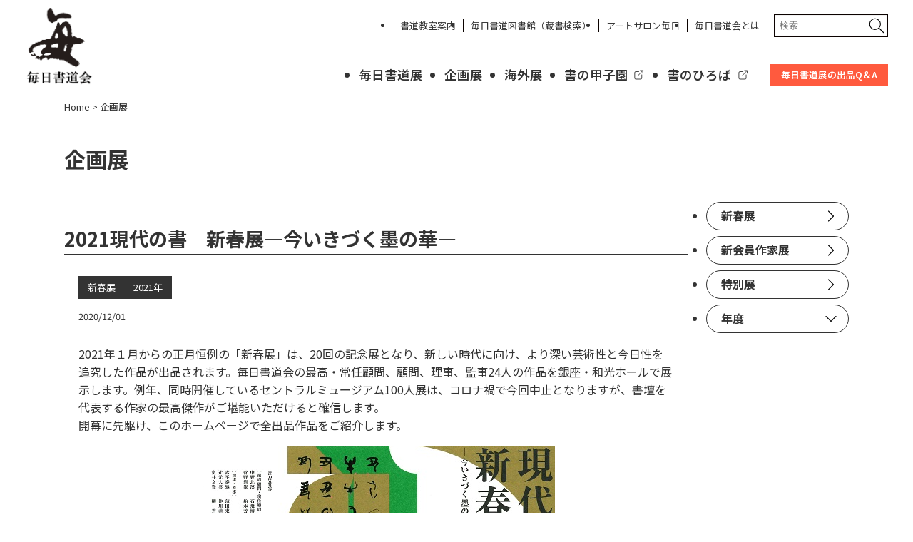

--- FILE ---
content_type: text/html; charset=UTF-8
request_url: https://www.mainichishodo.org/exhib_info/page/4/
body_size: 22164
content:
<!doctype html>
<html>
<head>
    <!-- Google tag (gtag.js) -->
    <script async src="https://www.googletagmanager.com/gtag/js?id=G-MJW8T0Z8D4"></script>
    <script>
    window.dataLayer = window.dataLayer || [];
    function gtag(){dataLayer.push(arguments);}
    gtag('js', new Date());

    gtag('config', 'G-MJW8T0Z8D4');
    </script>
    <meta charset="UTF-8">
    <title>毎日書道会</title>
    <meta name="description" content="">
    <meta name="robots" content="index" />
    <meta name="viewport" content="width=device-width,initial-scale=1.0,minimum-scale=1.0">
    <meta name="robots" content="FOLLOW" />
    <meta name="googlebot" content="index,follow" />
    <!--SAKURA Internet web font-->
    <script type="text/javascript" src="//webfonts.sakura.ne.jp/js/sakurav3.js"></script>

    <!--OpenGraph-->
    <meta property="og:type" content="website" />
<meta property="og:description" content="">
<meta property="og:title" content="毎日書道会">
<meta property="og:url" content="https://www.mainichishodo.org">
<meta property="og:image" content="https://www.mainichishodo.org/wp/wp-content/themes/mainichishodo/images/logo_opg.png" />
    <meta property="og:site_name" content="毎日書道会" />
   <!--//OpenGraph-->
    <!--互換モード対応-->
    <meta http-equiv="X-UA-Compatible" content="IE=edge">

    <!--//OpenGraph-->
    <!--ファビコン-->
    <link rel="shortcut icon" href="/favicon.ico" />
    <link rel="apple-touch-icon" type="image/png" href="https://www.mainichishodo.org/wp/wp-content/themes/mainichishodo/images/favicons/apple-touch-icon-180x180.png">
    <link rel="icon" type="image/png" href="https://www.mainichishodo.org/wp/wp-content/themes/mainichishodo/images/favicons//icon-192x192.png">
    <!--共通js-->
    <script type="text/javascript" src="https://www.mainichishodo.org/wp/wp-content/themes/mainichishodo/common/js/jquery-3.7.1.min.js"></script>
    <!-- <script type="text/javascript" src="https://www.mainichishodo.org/wp/wp-content/themes/mainichishodo/common/js/jquery.matchHeight.js"></script> -->
    <script type="text/javascript" src="https://www.mainichishodo.org/wp/wp-content/themes/mainichishodo/common/js/slick/slick.min.js"></script>
    <!--fancybox-->
    <!-- <script type="text/javascript" src="https://www.mainichishodo.org/wp/wp-content/themes/mainichishodo/common/js/fancybox/jquery.fancybox.min.js"></script>
    <link href="https://www.mainichishodo.org/wp/wp-content/themes/mainichishodo/common/js/fancybox/jquery.fancybox.css" rel="stylesheet"> -->
    <!--fancybox3 -->
    <!--fancybox3 Order Number / Receipt:#59007020 Billing date: 01 Mar 2024 Fancyapps Single License-->
    <script type="text/javascript" src="https://www.mainichishodo.org/wp/wp-content/themes/mainichishodo/common/js/fancybox/fancybox.umd.js"></script>
    <link href="https://www.mainichishodo.org/wp/wp-content/themes/mainichishodo/common/js/fancybox/fancybox.css" rel="stylesheet">
    
    <!--lightbox2-->
    <script type="text/javascript" src="https://www.mainichishodo.org/wp/wp-content/themes/mainichishodo/common/js/lightbox2/js/lightbox.js"></script>
    <link href="https://www.mainichishodo.org/wp/wp-content/themes/mainichishodo/common/js/lightbox2/css/lightbox.css" rel="stylesheet">
    <!--slick-->
    <link href="https://www.mainichishodo.org/wp/wp-content/themes/mainichishodo/common/js/slick/slick.css" rel="stylesheet">
    <link href="https://www.mainichishodo.org/wp/wp-content/themes/mainichishodo/common/js/slick/slick-theme.css" rel="stylesheet">
    <!--default.js footerで読み込み-->
    <!-- <script type="text/javascript" src="https://www.mainichishodo.org/wp/wp-content/themes/mainichishodo/common/js/default.js"></script> -->

    <script type="text/javascript">
        function preloadImage(url) {
            var img = new Image();
            img.src = url;
        }

        // Preload images
        preloadImage("https://www.mainichishodo.org/wp/wp-content/themes/mainichishodo/images/icon_circle-chevron-up.svg");
        preloadImage("https://www.mainichishodo.org/wp/wp-content/themes/mainichishodo/images/icon_humberger_close.svg");
        // Add more image URLs to preload here

        // You can also preload images dynamically using a loop or an array
        // For example:
        // var imageUrls = ["image1.jpg", "image2.jpg", "image3.jpg"];
        // for (var i = 0; i < imageUrls.length; i++) {
        //     preloadImage("https://www.mainichishodo.org/wp/wp-content/themes/mainichishodo/common/images/" + imageUrls[i]);
        // }

    </script>
    

    <!--//共通js-->

    <!-- 共通css-->
    <link href="https://www.mainichishodo.org/wp/wp-content/themes/mainichishodo/common/css/default.css" rel="stylesheet">
    <link href="https://www.mainichishodo.org/wp/wp-content/themes/mainichishodo/common/css/font-awesome.css" rel="stylesheet">
    <!-- // 共通css--><!--展覧会：企画展情報アーカイブ-->
<!--ページごとnocss-->
<link rel="stylesheet" type="text/css" href="https://www.mainichishodo.org/wp/wp-content/themes/mainichishodo/common/css/unit_subpage.min.css" media="all" />
<meta name='robots' content='max-image-preview:large' />
<link rel="alternate" type="application/rss+xml" title="毎日書道会 &raquo; 企画展 フィード" href="https://www.mainichishodo.org/exhib_info/?feed=rss2" />
<style id='wp-img-auto-sizes-contain-inline-css' type='text/css'>
img:is([sizes=auto i],[sizes^="auto," i]){contain-intrinsic-size:3000px 1500px}
/*# sourceURL=wp-img-auto-sizes-contain-inline-css */
</style>
<style id='wp-emoji-styles-inline-css' type='text/css'>

	img.wp-smiley, img.emoji {
		display: inline !important;
		border: none !important;
		box-shadow: none !important;
		height: 1em !important;
		width: 1em !important;
		margin: 0 0.07em !important;
		vertical-align: -0.1em !important;
		background: none !important;
		padding: 0 !important;
	}
/*# sourceURL=wp-emoji-styles-inline-css */
</style>
<style id='wp-block-library-inline-css' type='text/css'>
:root{--wp-block-synced-color:#7a00df;--wp-block-synced-color--rgb:122,0,223;--wp-bound-block-color:var(--wp-block-synced-color);--wp-editor-canvas-background:#ddd;--wp-admin-theme-color:#007cba;--wp-admin-theme-color--rgb:0,124,186;--wp-admin-theme-color-darker-10:#006ba1;--wp-admin-theme-color-darker-10--rgb:0,107,160.5;--wp-admin-theme-color-darker-20:#005a87;--wp-admin-theme-color-darker-20--rgb:0,90,135;--wp-admin-border-width-focus:2px}@media (min-resolution:192dpi){:root{--wp-admin-border-width-focus:1.5px}}.wp-element-button{cursor:pointer}:root .has-very-light-gray-background-color{background-color:#eee}:root .has-very-dark-gray-background-color{background-color:#313131}:root .has-very-light-gray-color{color:#eee}:root .has-very-dark-gray-color{color:#313131}:root .has-vivid-green-cyan-to-vivid-cyan-blue-gradient-background{background:linear-gradient(135deg,#00d084,#0693e3)}:root .has-purple-crush-gradient-background{background:linear-gradient(135deg,#34e2e4,#4721fb 50%,#ab1dfe)}:root .has-hazy-dawn-gradient-background{background:linear-gradient(135deg,#faaca8,#dad0ec)}:root .has-subdued-olive-gradient-background{background:linear-gradient(135deg,#fafae1,#67a671)}:root .has-atomic-cream-gradient-background{background:linear-gradient(135deg,#fdd79a,#004a59)}:root .has-nightshade-gradient-background{background:linear-gradient(135deg,#330968,#31cdcf)}:root .has-midnight-gradient-background{background:linear-gradient(135deg,#020381,#2874fc)}:root{--wp--preset--font-size--normal:16px;--wp--preset--font-size--huge:42px}.has-regular-font-size{font-size:1em}.has-larger-font-size{font-size:2.625em}.has-normal-font-size{font-size:var(--wp--preset--font-size--normal)}.has-huge-font-size{font-size:var(--wp--preset--font-size--huge)}.has-text-align-center{text-align:center}.has-text-align-left{text-align:left}.has-text-align-right{text-align:right}.has-fit-text{white-space:nowrap!important}#end-resizable-editor-section{display:none}.aligncenter{clear:both}.items-justified-left{justify-content:flex-start}.items-justified-center{justify-content:center}.items-justified-right{justify-content:flex-end}.items-justified-space-between{justify-content:space-between}.screen-reader-text{border:0;clip-path:inset(50%);height:1px;margin:-1px;overflow:hidden;padding:0;position:absolute;width:1px;word-wrap:normal!important}.screen-reader-text:focus{background-color:#ddd;clip-path:none;color:#444;display:block;font-size:1em;height:auto;left:5px;line-height:normal;padding:15px 23px 14px;text-decoration:none;top:5px;width:auto;z-index:100000}html :where(.has-border-color){border-style:solid}html :where([style*=border-top-color]){border-top-style:solid}html :where([style*=border-right-color]){border-right-style:solid}html :where([style*=border-bottom-color]){border-bottom-style:solid}html :where([style*=border-left-color]){border-left-style:solid}html :where([style*=border-width]){border-style:solid}html :where([style*=border-top-width]){border-top-style:solid}html :where([style*=border-right-width]){border-right-style:solid}html :where([style*=border-bottom-width]){border-bottom-style:solid}html :where([style*=border-left-width]){border-left-style:solid}html :where(img[class*=wp-image-]){height:auto;max-width:100%}:where(figure){margin:0 0 1em}html :where(.is-position-sticky){--wp-admin--admin-bar--position-offset:var(--wp-admin--admin-bar--height,0px)}@media screen and (max-width:600px){html :where(.is-position-sticky){--wp-admin--admin-bar--position-offset:0px}}

/*# sourceURL=wp-block-library-inline-css */
</style><style id='wp-block-image-inline-css' type='text/css'>
.wp-block-image>a,.wp-block-image>figure>a{display:inline-block}.wp-block-image img{box-sizing:border-box;height:auto;max-width:100%;vertical-align:bottom}@media not (prefers-reduced-motion){.wp-block-image img.hide{visibility:hidden}.wp-block-image img.show{animation:show-content-image .4s}}.wp-block-image[style*=border-radius] img,.wp-block-image[style*=border-radius]>a{border-radius:inherit}.wp-block-image.has-custom-border img{box-sizing:border-box}.wp-block-image.aligncenter{text-align:center}.wp-block-image.alignfull>a,.wp-block-image.alignwide>a{width:100%}.wp-block-image.alignfull img,.wp-block-image.alignwide img{height:auto;width:100%}.wp-block-image .aligncenter,.wp-block-image .alignleft,.wp-block-image .alignright,.wp-block-image.aligncenter,.wp-block-image.alignleft,.wp-block-image.alignright{display:table}.wp-block-image .aligncenter>figcaption,.wp-block-image .alignleft>figcaption,.wp-block-image .alignright>figcaption,.wp-block-image.aligncenter>figcaption,.wp-block-image.alignleft>figcaption,.wp-block-image.alignright>figcaption{caption-side:bottom;display:table-caption}.wp-block-image .alignleft{float:left;margin:.5em 1em .5em 0}.wp-block-image .alignright{float:right;margin:.5em 0 .5em 1em}.wp-block-image .aligncenter{margin-left:auto;margin-right:auto}.wp-block-image :where(figcaption){margin-bottom:1em;margin-top:.5em}.wp-block-image.is-style-circle-mask img{border-radius:9999px}@supports ((-webkit-mask-image:none) or (mask-image:none)) or (-webkit-mask-image:none){.wp-block-image.is-style-circle-mask img{border-radius:0;-webkit-mask-image:url('data:image/svg+xml;utf8,<svg viewBox="0 0 100 100" xmlns="http://www.w3.org/2000/svg"><circle cx="50" cy="50" r="50"/></svg>');mask-image:url('data:image/svg+xml;utf8,<svg viewBox="0 0 100 100" xmlns="http://www.w3.org/2000/svg"><circle cx="50" cy="50" r="50"/></svg>');mask-mode:alpha;-webkit-mask-position:center;mask-position:center;-webkit-mask-repeat:no-repeat;mask-repeat:no-repeat;-webkit-mask-size:contain;mask-size:contain}}:root :where(.wp-block-image.is-style-rounded img,.wp-block-image .is-style-rounded img){border-radius:9999px}.wp-block-image figure{margin:0}.wp-lightbox-container{display:flex;flex-direction:column;position:relative}.wp-lightbox-container img{cursor:zoom-in}.wp-lightbox-container img:hover+button{opacity:1}.wp-lightbox-container button{align-items:center;backdrop-filter:blur(16px) saturate(180%);background-color:#5a5a5a40;border:none;border-radius:4px;cursor:zoom-in;display:flex;height:20px;justify-content:center;opacity:0;padding:0;position:absolute;right:16px;text-align:center;top:16px;width:20px;z-index:100}@media not (prefers-reduced-motion){.wp-lightbox-container button{transition:opacity .2s ease}}.wp-lightbox-container button:focus-visible{outline:3px auto #5a5a5a40;outline:3px auto -webkit-focus-ring-color;outline-offset:3px}.wp-lightbox-container button:hover{cursor:pointer;opacity:1}.wp-lightbox-container button:focus{opacity:1}.wp-lightbox-container button:focus,.wp-lightbox-container button:hover,.wp-lightbox-container button:not(:hover):not(:active):not(.has-background){background-color:#5a5a5a40;border:none}.wp-lightbox-overlay{box-sizing:border-box;cursor:zoom-out;height:100vh;left:0;overflow:hidden;position:fixed;top:0;visibility:hidden;width:100%;z-index:100000}.wp-lightbox-overlay .close-button{align-items:center;cursor:pointer;display:flex;justify-content:center;min-height:40px;min-width:40px;padding:0;position:absolute;right:calc(env(safe-area-inset-right) + 16px);top:calc(env(safe-area-inset-top) + 16px);z-index:5000000}.wp-lightbox-overlay .close-button:focus,.wp-lightbox-overlay .close-button:hover,.wp-lightbox-overlay .close-button:not(:hover):not(:active):not(.has-background){background:none;border:none}.wp-lightbox-overlay .lightbox-image-container{height:var(--wp--lightbox-container-height);left:50%;overflow:hidden;position:absolute;top:50%;transform:translate(-50%,-50%);transform-origin:top left;width:var(--wp--lightbox-container-width);z-index:9999999999}.wp-lightbox-overlay .wp-block-image{align-items:center;box-sizing:border-box;display:flex;height:100%;justify-content:center;margin:0;position:relative;transform-origin:0 0;width:100%;z-index:3000000}.wp-lightbox-overlay .wp-block-image img{height:var(--wp--lightbox-image-height);min-height:var(--wp--lightbox-image-height);min-width:var(--wp--lightbox-image-width);width:var(--wp--lightbox-image-width)}.wp-lightbox-overlay .wp-block-image figcaption{display:none}.wp-lightbox-overlay button{background:none;border:none}.wp-lightbox-overlay .scrim{background-color:#fff;height:100%;opacity:.9;position:absolute;width:100%;z-index:2000000}.wp-lightbox-overlay.active{visibility:visible}@media not (prefers-reduced-motion){.wp-lightbox-overlay.active{animation:turn-on-visibility .25s both}.wp-lightbox-overlay.active img{animation:turn-on-visibility .35s both}.wp-lightbox-overlay.show-closing-animation:not(.active){animation:turn-off-visibility .35s both}.wp-lightbox-overlay.show-closing-animation:not(.active) img{animation:turn-off-visibility .25s both}.wp-lightbox-overlay.zoom.active{animation:none;opacity:1;visibility:visible}.wp-lightbox-overlay.zoom.active .lightbox-image-container{animation:lightbox-zoom-in .4s}.wp-lightbox-overlay.zoom.active .lightbox-image-container img{animation:none}.wp-lightbox-overlay.zoom.active .scrim{animation:turn-on-visibility .4s forwards}.wp-lightbox-overlay.zoom.show-closing-animation:not(.active){animation:none}.wp-lightbox-overlay.zoom.show-closing-animation:not(.active) .lightbox-image-container{animation:lightbox-zoom-out .4s}.wp-lightbox-overlay.zoom.show-closing-animation:not(.active) .lightbox-image-container img{animation:none}.wp-lightbox-overlay.zoom.show-closing-animation:not(.active) .scrim{animation:turn-off-visibility .4s forwards}}@keyframes show-content-image{0%{visibility:hidden}99%{visibility:hidden}to{visibility:visible}}@keyframes turn-on-visibility{0%{opacity:0}to{opacity:1}}@keyframes turn-off-visibility{0%{opacity:1;visibility:visible}99%{opacity:0;visibility:visible}to{opacity:0;visibility:hidden}}@keyframes lightbox-zoom-in{0%{transform:translate(calc((-100vw + var(--wp--lightbox-scrollbar-width))/2 + var(--wp--lightbox-initial-left-position)),calc(-50vh + var(--wp--lightbox-initial-top-position))) scale(var(--wp--lightbox-scale))}to{transform:translate(-50%,-50%) scale(1)}}@keyframes lightbox-zoom-out{0%{transform:translate(-50%,-50%) scale(1);visibility:visible}99%{visibility:visible}to{transform:translate(calc((-100vw + var(--wp--lightbox-scrollbar-width))/2 + var(--wp--lightbox-initial-left-position)),calc(-50vh + var(--wp--lightbox-initial-top-position))) scale(var(--wp--lightbox-scale));visibility:hidden}}
/*# sourceURL=https://www.mainichishodo.org/wp/wp-includes/blocks/image/style.min.css */
</style>
<style id='wp-block-columns-inline-css' type='text/css'>
.wp-block-columns{box-sizing:border-box;display:flex;flex-wrap:wrap!important}@media (min-width:782px){.wp-block-columns{flex-wrap:nowrap!important}}.wp-block-columns{align-items:normal!important}.wp-block-columns.are-vertically-aligned-top{align-items:flex-start}.wp-block-columns.are-vertically-aligned-center{align-items:center}.wp-block-columns.are-vertically-aligned-bottom{align-items:flex-end}@media (max-width:781px){.wp-block-columns:not(.is-not-stacked-on-mobile)>.wp-block-column{flex-basis:100%!important}}@media (min-width:782px){.wp-block-columns:not(.is-not-stacked-on-mobile)>.wp-block-column{flex-basis:0;flex-grow:1}.wp-block-columns:not(.is-not-stacked-on-mobile)>.wp-block-column[style*=flex-basis]{flex-grow:0}}.wp-block-columns.is-not-stacked-on-mobile{flex-wrap:nowrap!important}.wp-block-columns.is-not-stacked-on-mobile>.wp-block-column{flex-basis:0;flex-grow:1}.wp-block-columns.is-not-stacked-on-mobile>.wp-block-column[style*=flex-basis]{flex-grow:0}:where(.wp-block-columns){margin-bottom:1.75em}:where(.wp-block-columns.has-background){padding:1.25em 2.375em}.wp-block-column{flex-grow:1;min-width:0;overflow-wrap:break-word;word-break:break-word}.wp-block-column.is-vertically-aligned-top{align-self:flex-start}.wp-block-column.is-vertically-aligned-center{align-self:center}.wp-block-column.is-vertically-aligned-bottom{align-self:flex-end}.wp-block-column.is-vertically-aligned-stretch{align-self:stretch}.wp-block-column.is-vertically-aligned-bottom,.wp-block-column.is-vertically-aligned-center,.wp-block-column.is-vertically-aligned-top{width:100%}
/*# sourceURL=https://www.mainichishodo.org/wp/wp-includes/blocks/columns/style.min.css */
</style>
<style id='wp-block-embed-inline-css' type='text/css'>
.wp-block-embed.alignleft,.wp-block-embed.alignright,.wp-block[data-align=left]>[data-type="core/embed"],.wp-block[data-align=right]>[data-type="core/embed"]{max-width:360px;width:100%}.wp-block-embed.alignleft .wp-block-embed__wrapper,.wp-block-embed.alignright .wp-block-embed__wrapper,.wp-block[data-align=left]>[data-type="core/embed"] .wp-block-embed__wrapper,.wp-block[data-align=right]>[data-type="core/embed"] .wp-block-embed__wrapper{min-width:280px}.wp-block-cover .wp-block-embed{min-height:240px;min-width:320px}.wp-block-embed{overflow-wrap:break-word}.wp-block-embed :where(figcaption){margin-bottom:1em;margin-top:.5em}.wp-block-embed iframe{max-width:100%}.wp-block-embed__wrapper{position:relative}.wp-embed-responsive .wp-has-aspect-ratio .wp-block-embed__wrapper:before{content:"";display:block;padding-top:50%}.wp-embed-responsive .wp-has-aspect-ratio iframe{bottom:0;height:100%;left:0;position:absolute;right:0;top:0;width:100%}.wp-embed-responsive .wp-embed-aspect-21-9 .wp-block-embed__wrapper:before{padding-top:42.85%}.wp-embed-responsive .wp-embed-aspect-18-9 .wp-block-embed__wrapper:before{padding-top:50%}.wp-embed-responsive .wp-embed-aspect-16-9 .wp-block-embed__wrapper:before{padding-top:56.25%}.wp-embed-responsive .wp-embed-aspect-4-3 .wp-block-embed__wrapper:before{padding-top:75%}.wp-embed-responsive .wp-embed-aspect-1-1 .wp-block-embed__wrapper:before{padding-top:100%}.wp-embed-responsive .wp-embed-aspect-9-16 .wp-block-embed__wrapper:before{padding-top:177.77%}.wp-embed-responsive .wp-embed-aspect-1-2 .wp-block-embed__wrapper:before{padding-top:200%}
/*# sourceURL=https://www.mainichishodo.org/wp/wp-includes/blocks/embed/style.min.css */
</style>
<style id='global-styles-inline-css' type='text/css'>
:root{--wp--preset--aspect-ratio--square: 1;--wp--preset--aspect-ratio--4-3: 4/3;--wp--preset--aspect-ratio--3-4: 3/4;--wp--preset--aspect-ratio--3-2: 3/2;--wp--preset--aspect-ratio--2-3: 2/3;--wp--preset--aspect-ratio--16-9: 16/9;--wp--preset--aspect-ratio--9-16: 9/16;--wp--preset--color--black: #000000;--wp--preset--color--cyan-bluish-gray: #abb8c3;--wp--preset--color--white: #ffffff;--wp--preset--color--pale-pink: #f78da7;--wp--preset--color--vivid-red: #cf2e2e;--wp--preset--color--luminous-vivid-orange: #ff6900;--wp--preset--color--luminous-vivid-amber: #fcb900;--wp--preset--color--light-green-cyan: #7bdcb5;--wp--preset--color--vivid-green-cyan: #00d084;--wp--preset--color--pale-cyan-blue: #8ed1fc;--wp--preset--color--vivid-cyan-blue: #0693e3;--wp--preset--color--vivid-purple: #9b51e0;--wp--preset--gradient--vivid-cyan-blue-to-vivid-purple: linear-gradient(135deg,rgb(6,147,227) 0%,rgb(155,81,224) 100%);--wp--preset--gradient--light-green-cyan-to-vivid-green-cyan: linear-gradient(135deg,rgb(122,220,180) 0%,rgb(0,208,130) 100%);--wp--preset--gradient--luminous-vivid-amber-to-luminous-vivid-orange: linear-gradient(135deg,rgb(252,185,0) 0%,rgb(255,105,0) 100%);--wp--preset--gradient--luminous-vivid-orange-to-vivid-red: linear-gradient(135deg,rgb(255,105,0) 0%,rgb(207,46,46) 100%);--wp--preset--gradient--very-light-gray-to-cyan-bluish-gray: linear-gradient(135deg,rgb(238,238,238) 0%,rgb(169,184,195) 100%);--wp--preset--gradient--cool-to-warm-spectrum: linear-gradient(135deg,rgb(74,234,220) 0%,rgb(151,120,209) 20%,rgb(207,42,186) 40%,rgb(238,44,130) 60%,rgb(251,105,98) 80%,rgb(254,248,76) 100%);--wp--preset--gradient--blush-light-purple: linear-gradient(135deg,rgb(255,206,236) 0%,rgb(152,150,240) 100%);--wp--preset--gradient--blush-bordeaux: linear-gradient(135deg,rgb(254,205,165) 0%,rgb(254,45,45) 50%,rgb(107,0,62) 100%);--wp--preset--gradient--luminous-dusk: linear-gradient(135deg,rgb(255,203,112) 0%,rgb(199,81,192) 50%,rgb(65,88,208) 100%);--wp--preset--gradient--pale-ocean: linear-gradient(135deg,rgb(255,245,203) 0%,rgb(182,227,212) 50%,rgb(51,167,181) 100%);--wp--preset--gradient--electric-grass: linear-gradient(135deg,rgb(202,248,128) 0%,rgb(113,206,126) 100%);--wp--preset--gradient--midnight: linear-gradient(135deg,rgb(2,3,129) 0%,rgb(40,116,252) 100%);--wp--preset--font-size--small: 13px;--wp--preset--font-size--medium: 20px;--wp--preset--font-size--large: 36px;--wp--preset--font-size--x-large: 42px;--wp--preset--spacing--20: 0.44rem;--wp--preset--spacing--30: 0.67rem;--wp--preset--spacing--40: 1rem;--wp--preset--spacing--50: 1.5rem;--wp--preset--spacing--60: 2.25rem;--wp--preset--spacing--70: 3.38rem;--wp--preset--spacing--80: 5.06rem;--wp--preset--shadow--natural: 6px 6px 9px rgba(0, 0, 0, 0.2);--wp--preset--shadow--deep: 12px 12px 50px rgba(0, 0, 0, 0.4);--wp--preset--shadow--sharp: 6px 6px 0px rgba(0, 0, 0, 0.2);--wp--preset--shadow--outlined: 6px 6px 0px -3px rgb(255, 255, 255), 6px 6px rgb(0, 0, 0);--wp--preset--shadow--crisp: 6px 6px 0px rgb(0, 0, 0);}:where(.is-layout-flex){gap: 0.5em;}:where(.is-layout-grid){gap: 0.5em;}body .is-layout-flex{display: flex;}.is-layout-flex{flex-wrap: wrap;align-items: center;}.is-layout-flex > :is(*, div){margin: 0;}body .is-layout-grid{display: grid;}.is-layout-grid > :is(*, div){margin: 0;}:where(.wp-block-columns.is-layout-flex){gap: 2em;}:where(.wp-block-columns.is-layout-grid){gap: 2em;}:where(.wp-block-post-template.is-layout-flex){gap: 1.25em;}:where(.wp-block-post-template.is-layout-grid){gap: 1.25em;}.has-black-color{color: var(--wp--preset--color--black) !important;}.has-cyan-bluish-gray-color{color: var(--wp--preset--color--cyan-bluish-gray) !important;}.has-white-color{color: var(--wp--preset--color--white) !important;}.has-pale-pink-color{color: var(--wp--preset--color--pale-pink) !important;}.has-vivid-red-color{color: var(--wp--preset--color--vivid-red) !important;}.has-luminous-vivid-orange-color{color: var(--wp--preset--color--luminous-vivid-orange) !important;}.has-luminous-vivid-amber-color{color: var(--wp--preset--color--luminous-vivid-amber) !important;}.has-light-green-cyan-color{color: var(--wp--preset--color--light-green-cyan) !important;}.has-vivid-green-cyan-color{color: var(--wp--preset--color--vivid-green-cyan) !important;}.has-pale-cyan-blue-color{color: var(--wp--preset--color--pale-cyan-blue) !important;}.has-vivid-cyan-blue-color{color: var(--wp--preset--color--vivid-cyan-blue) !important;}.has-vivid-purple-color{color: var(--wp--preset--color--vivid-purple) !important;}.has-black-background-color{background-color: var(--wp--preset--color--black) !important;}.has-cyan-bluish-gray-background-color{background-color: var(--wp--preset--color--cyan-bluish-gray) !important;}.has-white-background-color{background-color: var(--wp--preset--color--white) !important;}.has-pale-pink-background-color{background-color: var(--wp--preset--color--pale-pink) !important;}.has-vivid-red-background-color{background-color: var(--wp--preset--color--vivid-red) !important;}.has-luminous-vivid-orange-background-color{background-color: var(--wp--preset--color--luminous-vivid-orange) !important;}.has-luminous-vivid-amber-background-color{background-color: var(--wp--preset--color--luminous-vivid-amber) !important;}.has-light-green-cyan-background-color{background-color: var(--wp--preset--color--light-green-cyan) !important;}.has-vivid-green-cyan-background-color{background-color: var(--wp--preset--color--vivid-green-cyan) !important;}.has-pale-cyan-blue-background-color{background-color: var(--wp--preset--color--pale-cyan-blue) !important;}.has-vivid-cyan-blue-background-color{background-color: var(--wp--preset--color--vivid-cyan-blue) !important;}.has-vivid-purple-background-color{background-color: var(--wp--preset--color--vivid-purple) !important;}.has-black-border-color{border-color: var(--wp--preset--color--black) !important;}.has-cyan-bluish-gray-border-color{border-color: var(--wp--preset--color--cyan-bluish-gray) !important;}.has-white-border-color{border-color: var(--wp--preset--color--white) !important;}.has-pale-pink-border-color{border-color: var(--wp--preset--color--pale-pink) !important;}.has-vivid-red-border-color{border-color: var(--wp--preset--color--vivid-red) !important;}.has-luminous-vivid-orange-border-color{border-color: var(--wp--preset--color--luminous-vivid-orange) !important;}.has-luminous-vivid-amber-border-color{border-color: var(--wp--preset--color--luminous-vivid-amber) !important;}.has-light-green-cyan-border-color{border-color: var(--wp--preset--color--light-green-cyan) !important;}.has-vivid-green-cyan-border-color{border-color: var(--wp--preset--color--vivid-green-cyan) !important;}.has-pale-cyan-blue-border-color{border-color: var(--wp--preset--color--pale-cyan-blue) !important;}.has-vivid-cyan-blue-border-color{border-color: var(--wp--preset--color--vivid-cyan-blue) !important;}.has-vivid-purple-border-color{border-color: var(--wp--preset--color--vivid-purple) !important;}.has-vivid-cyan-blue-to-vivid-purple-gradient-background{background: var(--wp--preset--gradient--vivid-cyan-blue-to-vivid-purple) !important;}.has-light-green-cyan-to-vivid-green-cyan-gradient-background{background: var(--wp--preset--gradient--light-green-cyan-to-vivid-green-cyan) !important;}.has-luminous-vivid-amber-to-luminous-vivid-orange-gradient-background{background: var(--wp--preset--gradient--luminous-vivid-amber-to-luminous-vivid-orange) !important;}.has-luminous-vivid-orange-to-vivid-red-gradient-background{background: var(--wp--preset--gradient--luminous-vivid-orange-to-vivid-red) !important;}.has-very-light-gray-to-cyan-bluish-gray-gradient-background{background: var(--wp--preset--gradient--very-light-gray-to-cyan-bluish-gray) !important;}.has-cool-to-warm-spectrum-gradient-background{background: var(--wp--preset--gradient--cool-to-warm-spectrum) !important;}.has-blush-light-purple-gradient-background{background: var(--wp--preset--gradient--blush-light-purple) !important;}.has-blush-bordeaux-gradient-background{background: var(--wp--preset--gradient--blush-bordeaux) !important;}.has-luminous-dusk-gradient-background{background: var(--wp--preset--gradient--luminous-dusk) !important;}.has-pale-ocean-gradient-background{background: var(--wp--preset--gradient--pale-ocean) !important;}.has-electric-grass-gradient-background{background: var(--wp--preset--gradient--electric-grass) !important;}.has-midnight-gradient-background{background: var(--wp--preset--gradient--midnight) !important;}.has-small-font-size{font-size: var(--wp--preset--font-size--small) !important;}.has-medium-font-size{font-size: var(--wp--preset--font-size--medium) !important;}.has-large-font-size{font-size: var(--wp--preset--font-size--large) !important;}.has-x-large-font-size{font-size: var(--wp--preset--font-size--x-large) !important;}
:where(.wp-block-columns.is-layout-flex){gap: 2em;}:where(.wp-block-columns.is-layout-grid){gap: 2em;}
/*# sourceURL=global-styles-inline-css */
</style>
<style id='core-block-supports-inline-css' type='text/css'>
.wp-container-core-columns-is-layout-9d6595d7{flex-wrap:nowrap;}
/*# sourceURL=core-block-supports-inline-css */
</style>

<style id='classic-theme-styles-inline-css' type='text/css'>
/*! This file is auto-generated */
.wp-block-button__link{color:#fff;background-color:#32373c;border-radius:9999px;box-shadow:none;text-decoration:none;padding:calc(.667em + 2px) calc(1.333em + 2px);font-size:1.125em}.wp-block-file__button{background:#32373c;color:#fff;text-decoration:none}
/*# sourceURL=/wp-includes/css/classic-themes.min.css */
</style>
<link rel='stylesheet' id='ub-extension-style-css-css' href='https://www.mainichishodo.org/wp/wp-content/plugins/ultimate-blocks/src/extensions/style.css?ver=6.9' type='text/css' media='all' />
<link rel='stylesheet' id='wpsbc-style-css' href='https://www.mainichishodo.org/wp/wp-content/plugins/wp-simple-booking-calendar/assets/css/style-front-end.min.css?ver=2.0.10' type='text/css' media='all' />
<link rel='stylesheet' id='dashicons-css' href='https://www.mainichishodo.org/wp/wp-includes/css/dashicons.min.css?ver=6.9' type='text/css' media='all' />
<script type="text/javascript" src="https://www.mainichishodo.org/wp/wp-includes/js/jquery/jquery.min.js?ver=3.7.1" id="jquery-core-js"></script>
<script type="text/javascript" src="https://www.mainichishodo.org/wp/wp-includes/js/jquery/jquery-migrate.min.js?ver=3.4.1" id="jquery-migrate-js"></script>
<link rel="https://api.w.org/" href="https://www.mainichishodo.org/wp-json/" /><link rel="EditURI" type="application/rsd+xml" title="RSD" href="https://www.mainichishodo.org/wp/xmlrpc.php?rsd" />
<meta name="generator" content="WordPress 6.9" />

	<style></style>

			<style type="text/css" id="wp-custom-css">
			section#tenrankai_info .tenrankai_wrap a.tenrankai_box .tenrankai_place .cont {
  border-top:none;
}		</style>
		</head>
<body id="archive_page" class="subpage">

<!--################-->
<!--ヘッダ-->
<!--################-->
<header id="header">
    <a name="pagetop" id="pagetop"></a>
    <a href="#pagetop" id="scroller"
        ><span class="nodisp">ページの先頭へ</span></a
    >
    <h1>
        <a href="https://www.mainichishodo.org/" title="一般財団法人 毎日書道会">
            <span>一般財団法人 毎日書道会</span>
        </a>
    </h1>
    <div id="menu_btn">
        <span>MENU</span>
    </div>
    <div class="inner_pc">
        <nav id="main_nav">
            <ul>
                <li class="shodoten"><a href="https://www.mainichishodo.org/syodoten">毎日書道展</a></li>
                <li class="kikakuten"><a href="https://www.mainichishodo.org/exhib_info/">企画展</a></li>
                <li class="kaigaiten"><a href="https://www.mainichishodo.org/exhib_info_oversea/">海外展</a></li>
                <li class="koushien"><a href="https://www.mainichi.co.jp/osaka/shodo/" target="_blank"  rel="noopener" class="external_link">書の甲子園</a></li>
                <li class="koushien"><a href="https://shonohiroba.jp" target="_blank" rel="noopener" class="external_link">書のひろば</a></li>
                <li class="about_entry"><a href="https://www.mainichishodo.org/faq_shodoten">毎日書道展の出品Q＆A</a></li>
            </ul>
        </nav>
        <!--main_nav-->
        <nav id="sub_nav">
            <ul>
                <li><a href="https://www.mainichishodo.org/syojuku">書道教室案内</a></li>
                <li><a href="https://www.mainichishodo.org/mainichilibrary/">毎日書道図書館（蔵書検索）</a></li>
                <li><a href="https://www.mainichishodo.org/art_salon/">アートサロン毎日</a></li>
                <li><a href="https://www.mainichishodo.org/about/">毎日書道会とは</a></li>
                <li class="search">
                	
<form method="get" class="searchform" action="https://www.mainichishodo.org/">
  <input type="text" placeholder="検索" name="s" class="searchfield" value="" />
  <button type="submit" value="submit" class="searchsubmit">
    <span class="material-symbols-outlined"></span>
  </button>
</form>                </li>
            </ul>
        </nav>
        <!--sub_nav-->
    </div>
    <!--inner_pc-->
    <div class="inner_sp">
        <!--footerと共通のメニュー-->
        <ul>
            <li><a href="https://www.mainichishodo.org/">トップ</a></li>
            <li><a href="https://www.mainichishodo.org/syodoten">毎日書道展</a></li>
            <li><a href="https://www.mainichishodo.org/faq_shodoten">毎日書道展の出品Q＆A</a></li>
            <li><a href="https://www.mainichishodo.org/exhib_info/">企画展</a></li>
            <li><a href="https://www.mainichishodo.org/exhib_info_oversea/">海外展</a></li>
            <li><a href="https://www.mainichi.co.jp/osaka/shodo/" target="_blank" rel="noopener" class="external_link_white">書の甲子園</a></li>
        </ul>
        <ul>
            <li><a href="https://www.mainichishodo.org/about">毎日書道会とは</a></li>
            <li><a href="https://www.mainichishodo.org/gendai">現代日本の書</a></li>
            <li><a href="https://www.mainichishodo.org/exhibition_en">Mainichi Shodo Exhibition</a></li>
            <li><a href="https://www.mainichishodo.org/calligraphie">Calligraphie du Japon</a></li>
        </ul>
        <ul>
            <li><a href="https://www.mainichishodo.org/exhib_info_mem/">会員展覧会情報</a></li>
            <li><a href="https://www.mainichishodo.org/syojuku">書道教室案内</a></li>
            <li><a href="https://www.mainichishodo.org/mainichilibrary/">毎日書道図書館</a></li>
            <li><a href="https://www.mainichishodo.org/art_salon/">アートサロン毎日</a></li>
        </ul>
        <ul>
            <li><a href="https://shonohiroba.jp" target="_blank" rel="noopener" class="external_link_white">書のひろば</a></li>
            <li><a href="https://www.mainichi.store/categories/5118980" target="_blank" rel="noopener" class="external_link_white">まいにち書房（オンラインショップ）</a></li>
        </ul>
        <ul>
            <li><a href="https://www.mainichishodo.org/news_cat/info/">事務局からのお知らせ</a></li>
            <li><a href="https://www.mainichishodo.org/site-policy">サイトポリシー</a></li>
            <li><a href="https://www.mainichishodo.org/privacy-policy">個人情報の取り扱いについて</a></li>
        </ul>        <div class="search_form">
            	
<form method="get" class="searchform" action="https://www.mainichishodo.org/">
  <input type="text" placeholder="検索" name="s" class="searchfield" value="" />
  <button type="submit" value="submit" class="searchsubmit">
    <span class="material-symbols-outlined"></span>
  </button>
</form>            <!-- <form action="#" method="get" class="search-form">
                <input type="text" name="s" placeholder="">
                <button type="submit"><span>検索</span></button>
            </form> -->
        </div>
    </div>
    <!--inner_sp-->
</header>
<!--//header--><!--//header-->
<!--ページコンテンツ-->
<article>

        <!--##########-->
        <!--breadcrumbs-->
        <!--##########-->
        <div id="breadcrumbs">
          <!-- Breadcrumb NavXT 7.3.0 -->
<span property="itemListElement" typeof="ListItem"><a property="item" typeof="WebPage" title="毎日書道会へ移動する" href="https://www.mainichishodo.org" class="home" ><span property="name"> Home </span></a><meta property="position" content="1"></span> &gt; <span property="itemListElement" typeof="ListItem"><span property="name" class="archive post-exhib_info-archive current-item">企画展</span><meta property="url" content="https://www.mainichishodo.org/exhib_info/"><meta property="position" content="2"></span>        </div>

        <!--##########-->
        <!--title-->
        <!--##########-->
        <h1 class="page_title"><span>企画展</span></h1>

         <!--##########-->
        <!--2column-->
        <!--アーカイブリスト -->
        <!--##########-->
        <div class="column_wrap">
          <div class="right_column">

          <!--##########-->
            <!--右カラム-->
            <!--##########-->
            <ul class="side_nav"><li><a href="https://www.mainichishodo.org/exh_type/exh_type_newyear/" class="btn_arrow_in_right">新春展</a></li><li><a href="https://www.mainichishodo.org/exh_type/exh_type_rookie/" class="btn_arrow_in_right">新会員作家展</a></li><li><a href="https://www.mainichishodo.org/exh_type/exh_type_special/" class="btn_arrow_in_right">特別展</a></li><li class="haschild"><span class="btn_arrow_in_down">年度</span><ul class="child_list"><li><a href="https://www.mainichishodo.org/exh_year/2026%e5%b9%b4/">2026年</a></li><li><a href="https://www.mainichishodo.org/exh_year/2025%e5%b9%b4/">2025年</a></li><li><a href="https://www.mainichishodo.org/exh_year/year2024/">2024年</a></li><li><a href="https://www.mainichishodo.org/exh_year/year2023/">2023年</a></li><li><a href="https://www.mainichishodo.org/exh_year/year2022/">2022年</a></li><li><a href="https://www.mainichishodo.org/exh_year/year2021/">2021年</a></li><li><a href="https://www.mainichishodo.org/exh_year/year2020/">2020年</a></li><li><a href="https://www.mainichishodo.org/exh_year/year2019/">2019年</a></li><li><a href="https://www.mainichishodo.org/exh_year/year2018/">2018年</a></li><li><a href="https://www.mainichishodo.org/exh_year/year2017/">2017年</a></li><li><a href="https://www.mainichishodo.org/exh_year/year2016/">2016年</a></li><li><a href="https://www.mainichishodo.org/exh_year/year2015/">2015年</a></li><li><a href="https://www.mainichishodo.org/exh_year/year2014/">2014年</a></li></ul></li></ul>        </div>
        <!--//right_column-->

        <div class="left_column">
            <!--##########-->
            <!--左カラム-->
            <!--##########-->
            <section id="exhibitions">
                
                
                                <!--企画展１件-->
                <div class="exibit_item">
                    <h3 class="title_underline">2021現代の書　新春展―今いきづく墨の華―</h3>
                    <div class="item_inner">
                      <div class="cat_wrap"><a href="https://www.mainichishodo.org/exh_type/exh_type_newyear/" class="cat">新春展</a><a href="https://www.mainichishodo.org/exh_year/year2021/" class="cat">2021年</a></div>                        <div class="date">2020/12/01</div>
                        <!-- <div class="item_img"> -->

                                                        
                        <!-- </div> -->
                        <div class="main_text">
                            
<p>2021年１月からの正月恒例の「新春展」は、20回の記念展となり、新しい時代に向け、より深い芸術性と今日性を追究した作品が出品されます。毎日書道会の最高・常任顧問、顧問、理事、監事24人の作品を銀座・和光ホールで展示します。例年、同時開催しているセントラルミュージアム100人展は、コロナ禍で今回中止となりますが、書壇を代表する作家の最高傑作がご堪能いただけると確信します。<br>
開幕に先駆け、このホームページで全出品作品をご紹介します。</p>


<div class="wp-block-image">
<figure class="aligncenter size-full"><img fetchpriority="high" decoding="async" width="500" height="256" src="https://mainichishodo.sakura.ne.jp/wp/wp-content/uploads/2020/12/gendai_sinsyun2020_s.jpg" alt="" class="wp-image-4224" srcset="https://www.mainichishodo.org/wp/wp-content/uploads/2020/12/gendai_sinsyun2020_s.jpg 500w, https://www.mainichishodo.org/wp/wp-content/uploads/2020/12/gendai_sinsyun2020_s-300x154.jpg 300w, https://www.mainichishodo.org/wp/wp-content/uploads/2020/12/gendai_sinsyun2020_s-400x205.jpg 400w" sizes="(max-width: 500px) 100vw, 500px" /></figure>
</div>


<div class="ptn_kaiki_basho">
<h5>期間：2021年1月5日（火）～9日（土）入場無料</h5>
<dl>
<dt>場所</dt>
<dd>
和光　本館6階
<br>
和光ホール（東京都中央区銀座4-5-11）</dd>
<dt>時間</dt>
<dd>
10：30～19：00（最終日は17：00閉場）
</dd>
<dt>主催</dt>
<dd>
毎日新聞社・毎日書道会
</dd>
</dl>
</div>
<!--//.ptn_kaiki_basho-->



<p>〇本展は事前予約なしでご覧いただけます。<br>
　ただし、混雑時には入場制限を行う場合がございますので、ご了承ください。<br>
〇ご来場の際は、感染症対策へのご協力をお願いします。<br>
　※「新型コロナウイルス感染拡大防止のためのお願い」は<a href="/wp/wp-content/uploads/2020/12/gendai_sinsyun2020ura_b.jpg">こちら（jpeg）</a><br>
〇開催内容は都合により変更する場合がございます。<br>
　※最新の情報は「<a href="https://www.wako.co.jp/" target="blank" rel="noopener">和光ホームページ</a>」をご確認ください。</p>
                        </div>
                        <!--#####汎用リンクリストの表示######-->
                        <section class="tmp_link_list_sec">
            <div class="tmp_link_list_wrap">
                                <ul>
                    <!--
                        リンク先url、サムネ画像url、リンク先名称（alt,h4に同じもの）、リンク説明を入力してください。リンクが複数ある場合は、リンク１件（li）を複製してください。自動的に横並びにレイアウトされます。
                    -->
                    <!--＃＃＃＃＃＃-->
                    <!--リンク１件-->
                    <li>
                      <a href="/wp/2021現代の書%e3%80%80新春展―今いきづく墨の華―/中野北溟/">
                            <img src="/wp/wp-content/uploads/2020/12/01_H.Nakano-s.jpg" class="thumbnail" 
                            alt="リンク先名称">
                            <h4>作家名</h4>
                            <!--リンク説明（不要な場合は削除）-->
                            <div class="exp-c">中野北溟</div>
                            <!--//リンク説明-->
                        </a>
                    </li>
                    <!--リンク１件ここまで-->
<!--リンク１件-->
                    <li>
                      <a href="/wp/2021現代の書%e3%80%80新春展―今いきづく墨の華―/石飛博光/">
                            <img src="/wp/wp-content/uploads/2020/12/02_RL_H.Ishitob-s.jpg" class="thumbnail" 
                            alt="リンク先名称">
                            <h4>作家名</h4>
                            <!--リンク説明（不要な場合は削除）-->
                            <div class="exp-c">石飛博光</div>
                            <!--//リンク説明-->
                        </a>
                    </li>
                    <!--リンク１件ここまで-->
<li>
        <a href="/wp/2021現代の書%e3%80%80新春展―今いきづく墨の華―/石飛博光【浮巣（うきす）】/">
                            <img src="/wp/wp-content/uploads/2020/12/02_2_H.Ishitobi-s.jpg" class="thumbnail" 
                            alt="リンク先名称">
                            <h4>作家名</h4>
                            <!--リンク説明（不要な場合は削除）-->
                            <div class="exp-c">石飛博光</div>
                            <!--//リンク説明-->
                        </a>
                    </li>
                    <!--リンク１件ここまで-->
<li>
        <a href="/wp/2021現代の書%e3%80%80新春展―今いきづく墨の華―/大井錦亭/">
                            <img src="/wp/wp-content/uploads/2020/12/03_K.Ohi-s.jpg" class="thumbnail" 
                            alt="リンク先名称">
                            <h4>作家名</h4>
                            <!--リンク説明（不要な場合は削除）-->
                            <div class="exp-c">大井錦亭</div>
                            <!--//リンク説明-->
                        </a>
                    </li>
                    <!--リンク１件ここまで-->
<li>
                        <a href="/wp/2021現代の書%e3%80%80新春展―今いきづく墨の華―/岸本太郎/">
                            <img src="/wp/wp-content/uploads/2020/12/04_T.Kishimoto-s.jpg" class="thumbnail" 
                            alt="リンク先名称">
                            <h4>作家名</h4>
                            <!--リンク説明（不要な場合は削除）-->
                            <div class="exp-c">岸本太郎</div>
                            <!--//リンク説明-->
                        </a>
                    </li>
                    <!--リンク１件ここまで-->
                    <li>
                      <a href="/wp/2021%e7%8f%be%e4%bb%a3%e3%81%ae%e6%9b%b8%e3%80%80%e6%96%b0%e6%98%a5%e5%b1%95%e2%80%95%e4%bb%8a%e3%81%84%e3%81%8d%e3%81%a5%e3%81%8f%e5%a2%a8%e3%81%ae%e8%8f%af%e2%80%95/%e9%ac%bc%e9%a0%ad%e5%a2%a8%e5%b3%bb/">
                            <img src="/wp/wp-content/uploads/2020/12/05_B.Kitou-s.jpg" class="thumbnail" 
                            alt="リンク先名称">
                            <h4>作家名</h4>
                            <!--リンク説明（不要な場合は削除）-->
                            <div class="exp-c">鬼頭墨峻</div>
                            <!--//リンク説明-->
                        </a>
                    </li>
                    <!--リンク１件ここまで-->
                    <li>
                      <a href="/wp/2021%e7%8f%be%e4%bb%a3%e3%81%ae%e6%9b%b8%e3%80%80%e6%96%b0%e6%98%a5%e5%b1%95%e2%80%95%e4%bb%8a%e3%81%84%e3%81%8d%e3%81%a5%e3%81%8f%e5%a2%a8%e3%81%ae%e8%8f%af%e2%80%95/%e8%8f%85%e9%87%8e%e6%b8%85%e5%b3%af/">
                        <img src="/wp/wp-content/uploads/2020/12/06_S.Sugano-s.jpg" class="thumbnail" 
                            alt="リンク先名称">
                            <h4>作家名</h4>
                            <!--リンク説明（不要な場合は削除）-->
                            <div class="exp-c">菅野清峯</div>
                            <!--//リンク説明-->
                        </a>
                    </li>
                    <!--リンク１件ここまで-->
                                        <li>
                        <a href="/wp/2021現代の書%E3%80%80新春展―今いきづく墨の華―/船本芳雲/">
                        <img src="/wp/wp-content/uploads/2020/12/07_H.Funamoto-s.jpg" class="thumbnail" 
                            alt="リンク先名称">
                            <h4>作家名</h4>
                            <!--リンク説明（不要な場合は削除）-->
                            <div class="exp-c">船本芳雲</div>
                            <!--//リンク説明-->
                        </a>
                    </li>
                    <!--リンク１件ここまで-->
<li>
        <a href="/wp/2021%e7%8f%be%e4%bb%a3%e3%81%ae%e6%9b%b8%e3%80%80%e6%96%b0%e6%98%a5%e5%b1%95%e2%80%95%e4%bb%8a%e3%81%84%e3%81%8d%e3%81%a5%e3%81%8f%e5%a2%a8%e3%81%ae%e8%8f%af%e2%80%95/%e7%b1%b3%e6%9c%ac%e4%b8%80%e5%b9%b8/">
                        <img src="/wp/wp-content/uploads/2020/12/08_I.Yonemoto-s.jpg" class="thumbnail" 
                            alt="リンク先名称">
                            <h4>作家名</h4>
                            <!--リンク説明（不要な場合は削除）-->
                            <div class="exp-c">米本一幸</div>
                            <!--//リンク説明-->
                        </a>
                    </li>
                    <!--リンク１件ここまで-->
                    <li>
                      <a href="/wp/2021%e7%8f%be%e4%bb%a3%e3%81%ae%e6%9b%b8%e3%80%80%e6%96%b0%e6%98%a5%e5%b1%95%e2%80%95%e4%bb%8a%e3%81%84%e3%81%8d%e3%81%a5%e3%81%8f%e5%a2%a8%e3%81%ae%e8%8f%af%e2%80%95/%e4%b8%ad%e6%9d%91%e9%9b%b2%e9%be%8d/">
                        <img src="/wp/wp-content/uploads/2020/12/09_U.Nakamura-s.jpg" class="thumbnail" 
                            alt="リンク先名称">
                            <h4>作家名</h4>
                            <!--リンク説明（不要な場合は削除）-->
                            <div class="exp-c">中村雲龍</div>
                            <!--//リンク説明-->
                        </a>
                    </li>
                    <!--リンク１件ここまで-->                    <li>
                      <a href="/wp/2021%e7%8f%be%e4%bb%a3%e3%81%ae%e6%9b%b8%e3%80%80%e6%96%b0%e6%98%a5%e5%b1%95%e2%80%95%e4%bb%8a%e3%81%84%e3%81%8d%e3%81%a5%e3%81%8f%e5%a2%a8%e3%81%ae%e8%8f%af%e2%80%95/%e8%b5%a4%e5%b9%b3%e6%b3%b0%e5%87%a6/">
                        <img src="/wp/wp-content/uploads/2020/12/10_1_T.Akahira-s.jpg" class="thumbnail" 
                            alt="リンク先名称">
                            <h4>作家名</h4>
                            <!--リンク説明（不要な場合は削除）-->
                            <div class="exp-c">赤平泰処</div>
                            <!--//リンク説明-->
                        </a>
                    </li>
                    <!--リンク１件ここまで-->
                    <li>
                      <a href="/wp/2021%e7%8f%be%e4%bb%a3%e3%81%ae%e6%9b%b8%e3%80%80%e6%96%b0%e6%98%a5%e5%b1%95%e2%80%95%e4%bb%8a%e3%81%84%e3%81%8d%e3%81%a5%e3%81%8f%e5%a2%a8%e3%81%ae%e8%8f%af%e2%80%95/%e8%b5%a4%e5%b9%b3%e6%b3%b0%e5%87%a6%e3%80%90%e4%b8%83%e8%a8%80%e4%ba%8c%e5%8f%a5%e3%80%91/">
                        <img src="/wp/wp-content/uploads/2020/12/10_2_T.Akahira-s.jpg" class="thumbnail" 
                            alt="リンク先名称">
                            <h4>作家名</h4>
                            <!--リンク説明（不要な場合は削除）-->
                            <div class="exp-c">赤平泰処</div>
                            <!--//リンク説明-->
                        </a>
                    </li>
                     <!--リンク１件ここまで-->
                   <li>
                     <a href="/wp/2021%e7%8f%be%e4%bb%a3%e3%81%ae%e6%9b%b8%e3%80%80%e6%96%b0%e6%98%a5%e5%b1%95%e2%80%95%e4%bb%8a%e3%81%84%e3%81%8d%e3%81%a5%e3%81%8f%e5%a2%a8%e3%81%ae%e8%8f%af%e2%80%95/%e8%96%84%e7%94%b0%e6%9d%b1%e4%bb%99/">
                            <img src="/wp/wp-content/uploads/2020/12/11_1_a_T.Usuda-s.jpg" class="thumbnail" 
                            alt="リンク先名称">
                            <h4>作家名</h4>
                            <!--リンク説明（不要な場合は削除）-->
                            <div class="exp-c">薄田東仙</div>
                            <!--//リンク説明-->
                        </a>
                    </li>
                    <!--リンク１件ここまで-->
                    <li>
                      <a href="/wp/2021%e7%8f%be%e4%bb%a3%e3%81%ae%e6%9b%b8%e3%80%80%e6%96%b0%e6%98%a5%e5%b1%95%e2%80%95%e4%bb%8a%e3%81%84%e3%81%8d%e3%81%a5%e3%81%8f%e5%a2%a8%e3%81%ae%e8%8f%af%e2%80%95/%e8%96%84%e7%94%b0%e6%9d%b1%e4%bb%99%e3%80%90%e5%8d%83%e6%89%8b%e8%a6%b3%e9%9f%b3%e3%80%91/">
                        <img src="/wp/wp-content/uploads/2020/12/11_2_T.Usuda-s.jpg" class="thumbnail" 
                            alt="リンク先名称">
                            <h4>作家名</h4>
                            <!--リンク説明（不要な場合は削除）-->
                            <div class="exp-c">薄田東仙</div>
                            <!--//リンク説明-->
                        </a>
                    </li>
                    <!--リンク１件ここまで-->
  <li>
                        <a href="/wp/2021現代の書　新春展―今いきづく墨の華―/遠藤彊/">
                        <img src="/wp/wp-content/uploads/2020/12/12_endo-s.jpg" class="thumbnail" 
                            alt="リンク先名称">
                            <h4>作家名</h4>
                            <!--リンク説明（不要な場合は削除）-->
                            <div class="exp-c">遠藤彊</div>
                            <!--//リンク説明-->
                        </a>
                    </li>
                    <!--リンク１件ここまで-->
                    <li>
                        <a href="/wp/2021%e7%8f%be%e4%bb%a3%e3%81%ae%e6%9b%b8%e3%80%80%e6%96%b0%e6%98%a5%e5%b1%95%e2%80%95%e4%bb%8a%e3%81%84%e3%81%8d%e3%81%a5%e3%81%8f%e5%a2%a8%e3%81%ae%e8%8f%af%e2%80%95/%e7%89%87%e5%b2%a1%e9%87%8d%e5%92%8c/">
                        <img src="/wp/wp-content/uploads/2020/12/13_S.Kataoka-s.jpg" class="thumbnail" 
                            alt="リンク先名称">
                            <h4>作家名</h4>
                            <!--リンク説明（不要な場合は削除）-->
                            <div class="exp-c">片岡重和</div>
                            <!--//リンク説明-->
                        </a>
                    </li>
                    <!--リンク１件ここまで-->
                    <li>
                        <a href="/wp/2021%e7%8f%be%e4%bb%a3%e3%81%ae%e6%9b%b8%e3%80%80%e6%96%b0%e6%98%a5%e5%b1%95%e2%80%95%e4%bb%8a%e3%81%84%e3%81%8d%e3%81%a5%e3%81%8f%e5%a2%a8%e3%81%ae%e8%8f%af%e2%80%95/%e4%b8%8b%e8%b0%b7%e6%b4%8b%e5%ad%90/">
                        <img src="/wp/wp-content/uploads/2020/12/14new_Y.Shimoya-s.jpg" class="thumbnail" 
                            alt="リンク先名称">
                            <h4>作家名</h4>
                            <!--リンク説明（不要な場合は削除）-->
                            <div class="exp-c">下谷洋子</div>
                            <!--//リンク説明-->
                        </a>
                    </li>
                    <!--リンク１件ここまで-->
                    <li>
                        <a href="/wp/2021%e7%8f%be%e4%bb%a3%e3%81%ae%e6%9b%b8%e3%80%80%e6%96%b0%e6%98%a5%e5%b1%95%e2%80%95%e4%bb%8a%e3%81%84%e3%81%8d%e3%81%a5%e3%81%8f%e5%a2%a8%e3%81%ae%e8%8f%af%e2%80%95/%e8%be%bb%e5%85%83%e5%a4%a7%e9%9b%b2/">
                        <img src="/wp/wp-content/uploads/2020/12/15_D.Tsuzimoto-s.jpg" class="thumbnail" 
                            alt="リンク先名称">
                            <h4>作家名</h4>
                            <!--リンク説明（不要な場合は削除）-->
                            <div class="exp-c">辻元大雲</div>
                            <!--//リンク説明-->
                        </a>
                    </li>
                    <!--リンク１件ここまで-->
                    <li>
                        <a href="/wp/2021%e7%8f%be%e4%bb%a3%e3%81%ae%e6%9b%b8%e3%80%80%e6%96%b0%e6%98%a5%e5%b1%95%e2%80%95%e4%bb%8a%e3%81%84%e3%81%8d%e3%81%a5%e3%81%8f%e5%a2%a8%e3%81%ae%e8%8f%af%e2%80%95/%e4%bb%b2%e5%b7%9d%e6%81%ad%e5%8f%b8/">
                        <img src="/wp/wp-content/uploads/2020/12/16_K.Nakagawa-s.jpg" class="thumbnail" 
                            alt="リンク先名称">
                            <h4>作家名</h4>
                            <!--リンク説明（不要な場合は削除）-->
                            <div class="exp-c">仲川恭司</div>
                            <!--//リンク説明-->
                        </a>
                    </li>
                    <!--リンク１件ここまで-->
                    <li>
                        <a href="/wp/2021%e7%8f%be%e4%bb%a3%e3%81%ae%e6%9b%b8%e3%80%80%e6%96%b0%e6%98%a5%e5%b1%95%e2%80%95%e4%bb%8a%e3%81%84%e3%81%8d%e3%81%a5%e3%81%8f%e5%a2%a8%e3%81%ae%e8%8f%af%e2%80%95/%e4%b8%ad%e5%8e%9f%e5%bf%97%e8%bb%92/">
                        <img src="/wp/wp-content/uploads/2020/12/17_S.Nakahara-s.jpg" class="thumbnail" 
                            alt="リンク先名称">
                            <h4>作家名</h4>
                            <!--リンク説明（不要な場合は削除）-->
                            <div class="exp-c">中原志軒</div>
                            <!--//リンク説明-->
                        </a>
                    </li>
                    <!--リンク１件ここまで-->
                    <li>
                        <a href="/wp/2021%e7%8f%be%e4%bb%a3%e3%81%ae%e6%9b%b8%e3%80%80%e6%96%b0%e6%98%a5%e5%b1%95%e2%80%95%e4%bb%8a%e3%81%84%e3%81%8d%e3%81%a5%e3%81%8f%e5%a2%a8%e3%81%ae%e8%8f%af%e2%80%95/%e6%b0%b8%e5%ae%88%e8%92%bc%e7%a9%b9/">
                        <img src="/wp/wp-content/uploads/2020/12/18_S.Nagamori-s.jpg" class="thumbnail" 
                            alt="リンク先名称">
                            <h4>作家名</h4>
                            <!--リンク説明（不要な場合は削除）-->
                            <div class="exp-c">永守蒼穹</div>
                            <!--//リンク説明-->
                        </a>
                    </li>
                    <!--リンク１件ここまで-->
                    <li>
                        <a href="/wp/2021%e7%8f%be%e4%bb%a3%e3%81%ae%e6%9b%b8%e3%80%80%e6%96%b0%e6%98%a5%e5%b1%95%e2%80%95%e4%bb%8a%e3%81%84%e3%81%8d%e3%81%a5%e3%81%8f%e5%a2%a8%e3%81%ae%e8%8f%af%e2%80%95/%e6%9d%be%e4%ba%95%e7%8e%89%e7%ae%8f/">
                        <img src="/wp/wp-content/uploads/2020/12/19_2_G.Matsui-s.jpg" class="thumbnail" 
                            alt="リンク先名称">
                            <h4>作家名</h4>
                            <!--リンク説明（不要な場合は削除）-->
                            <div class="exp-c">松井玉箏</div>
                            <!--//リンク説明-->
                        </a>
                    </li>
                    <!--リンク１件ここまで-->
                    <li>
                        <a href="/wp/2021%e7%8f%be%e4%bb%a3%e3%81%ae%e6%9b%b8%e3%80%80%e6%96%b0%e6%98%a5%e5%b1%95%e2%80%95%e4%bb%8a%e3%81%84%e3%81%8d%e3%81%a5%e3%81%8f%e5%a2%a8%e3%81%ae%e8%8f%af%e2%80%95/%e6%9d%be%e4%ba%95%e7%8e%89%e7%ae%8f%e3%80%90%e6%a1%9c%e3%80%91/">
                        <img src="/wp/wp-content/uploads/2020/12/19_G.Matsui-s.jpg" class="thumbnail" 
                            alt="リンク先名称">
                            <h4>作家名</h4>
                            <!--リンク説明（不要な場合は削除）-->
                            <div class="exp-c">松井玉箏</div>
                            <!--//リンク説明-->
                        </a>
                    </li>
                    <!--リンク１件ここまで-->
                    <li>
                        <a href="/wp/2021%e7%8f%be%e4%bb%a3%e3%81%ae%e6%9b%b8%e3%80%80%e6%96%b0%e6%98%a5%e5%b1%95%e2%80%95%e4%bb%8a%e3%81%84%e3%81%8d%e3%81%a5%e3%81%8f%e5%a2%a8%e3%81%ae%e8%8f%af%e2%80%95/%e5%ae%a4%e4%ba%95%e7%8e%84%e8%81%b3/">
                        <img src="/wp/wp-content/uploads/2020/12/20_G.Muroi-s.jpg" class="thumbnail" 
                            alt="リンク先名称">
                            <h4>作家名</h4>
                            <!--リンク説明（不要な場合は削除）-->
                            <div class="exp-c">室井玄聳</div>
                            <!--//リンク説明-->
                        </a>
                    </li>
                    <!--リンク１件ここまで-->
                    <li>
                        <a href="/wp/2021%e7%8f%be%e4%bb%a3%e3%81%ae%e6%9b%b8%e3%80%80%e6%96%b0%e6%98%a5%e5%b1%95%e2%80%95%e4%bb%8a%e3%81%84%e3%81%8d%e3%81%a5%e3%81%8f%e5%a2%a8%e3%81%ae%e8%8f%af%e2%80%95/%e5%ae%a4%e4%ba%95%e7%8e%84%e8%81%b3%e3%80%90%e5%b1%b1%e5%b4%8e%e6%98%8e%e5%ad%90%e3%81%ae%e5%8f%a5%e3%80%91/">
                        <img src="/wp/wp-content/uploads/2020/12/20_2_G.Muroi-s.jpg" class="thumbnail" 
                            alt="リンク先名称">
                            <h4>作家名</h4>
                            <!--リンク説明（不要な場合は削除）-->
                            <div class="exp-c">室井玄聳</div>
                            <!--//リンク説明-->
                        </a>
                    </li>
                    <!--リンク１件ここまで-->
                    <li>
                        <a href="/wp/2021%e7%8f%be%e4%bb%a3%e3%81%ae%e6%9b%b8%e3%80%80%e6%96%b0%e6%98%a5%e5%b1%95%e2%80%95%e4%bb%8a%e3%81%84%e3%81%8d%e3%81%a5%e3%81%8f%e5%a2%a8%e3%81%ae%e8%8f%af%e2%80%95/%e6%9f%b3%e7%a2%a7%e8%98%9a/">
                        <img src="/wp/wp-content/uploads/2020/12/21_H.Yanagi-s.jpg" class="thumbnail" 
                            alt="リンク先名称">
                            <h4>作家名</h4>
                            <!--リンク説明（不要な場合は削除）-->
                            <div class="exp-c">柳碧蘚</div>
                            <!--//リンク説明-->
                        </a>
                    </li>
                    <!--リンク１件ここまで-->
                    <li>
                        <a href="/wp/2021%e7%8f%be%e4%bb%a3%e3%81%ae%e6%9b%b8%e3%80%80%e6%96%b0%e6%98%a5%e5%b1%95%e2%80%95%e4%bb%8a%e3%81%84%e3%81%8d%e3%81%a5%e3%81%8f%e5%a2%a8%e3%81%ae%e8%8f%af%e2%80%95/%e6%b8%a1%e8%be%ba%e7%be%8e%e6%98%8e/">
                        <img src="/wp/wp-content/uploads/2020/12/22_R_Y.Watanabe-s.jpg" class="thumbnail" 
                            alt="リンク先名称">
                            <h4>作家名</h4>
                            <!--リンク説明（不要な場合は削除）-->
                            <div class="exp-c">渡辺美明</div>
                            <!--//リンク説明-->
                        </a>
                    </li>
                    <!--リンク１件ここまで-->
                    <li>
                        <a href="/wp/2021%e7%8f%be%e4%bb%a3%e3%81%ae%e6%9b%b8%e3%80%80%e6%96%b0%e6%98%a5%e5%b1%95%e2%80%95%e4%bb%8a%e3%81%84%e3%81%8d%e3%81%a5%e3%81%8f%e5%a2%a8%e3%81%ae%e8%8f%af%e2%80%95/%e5%a4%a7%e8%b0%b7%e6%b4%8b%e5%b3%bb/">
                        <img src="/wp/wp-content/uploads/2020/12/23_Y.Ohtani-s.jpg" class="thumbnail" 
                            alt="リンク先名称">
                            <h4>作家名</h4>
                            <!--リンク説明（不要な場合は削除）-->
                            <div class="exp-c">大谷洋峻</div>
                            <!--//リンク説明-->
                        </a>
                    </li>
                    <!--リンク１件ここまで-->
                     <li>
                        <a href="/wp/2021%e7%8f%be%e4%bb%a3%e3%81%ae%e6%9b%b8%e3%80%80%e6%96%b0%e6%98%a5%e5%b1%95%e2%80%95%e4%bb%8a%e3%81%84%e3%81%8d%e3%81%a5%e3%81%8f%e5%a2%a8%e3%81%ae%e8%8f%af%e2%80%95/%e4%b8%89%e5%ae%85%e7%9b%b8%e8%88%9f/">
                        <img src="/wp/wp-content/uploads/2020/12/24_S.Miyake-s.jpg" class="thumbnail" 
                            alt="リンク先名称">
                            <h4>作家名</h4>
                            <!--リンク説明（不要な場合は削除）-->
                            <div class="exp-c">三宅相舟</div>
                            <!--//リンク説明-->
                        </a>
                    </li>
                    <!--リンク１件ここまで-->
                    <!--＃＃＃＃＃＃-->
                </ul>
            </div>
            <!--//tmp_link_list_wrap-->
        </section>                    </div>
                    <!--//item_inner-->
                </div>
                <!--//企画展１件　おわり-->
                                <!--企画展１件-->
                <div class="exibit_item">
                    <h3 class="title_underline">♯書道を止めるな「書の時間」</h3>
                    <div class="item_inner">
                      <div class="cat_wrap"><a href="https://www.mainichishodo.org/exh_type/exh_type_special/" class="cat">特別展</a><a href="https://www.mainichishodo.org/exh_year/year2020/" class="cat">2020年</a></div>                        <div class="date">2020/07/01</div>
                        <!-- <div class="item_img"> -->

                                                        
                        <!-- </div> -->
                        <div class="main_text">
                            
<p><strong>※紙上公募展は<a href="/wp/exhib_info/syonojikan2/">こちら</a></strong></p>



<div class="ptn_kaiki_basho">
<p>コロナ禍の影響で書と触れ合う機会が失われるなか、毎日書道会では、新聞やホームページなどの媒体を利用した書道展「書の時間」を企画しました。この機会に改めて「書は楽しいもの」であること、書の魅力や可能性を多くの書道ファンの皆様へ発信して行きたいと思います。</p>
<p>第1弾は、毎日書道会最高顧問、常任顧問、顧問、理事、監事、総務の34人が、「ステイホーム」が叫ばれるなか、書への熱い思いから、自然のすばらしさを謳歌し人々が助け合い心和むような内容の作品を書作しました。暗い世相を吹き飛ばすような、書人たちのエールをご堪能ください。</p>
</div>
<!--//.ptn_event-->



<p>今回展の作品は7月14日から8月3日までアートサロン毎日と毎日書道会のウインドーでも公開。</p>



<figure class="wp-block-embed is-type-video is-provider-youtube wp-block-embed-youtube wp-embed-aspect-16-9 wp-has-aspect-ratio"><div class="wp-block-embed__wrapper">
<iframe title="「書の時間」♯書道を止めるな　展示会場風景（2020.7）" width="500" height="281" src="https://www.youtube.com/embed/gjR_jfxywhU?feature=oembed" frameborder="0" allow="accelerometer; autoplay; clipboard-write; encrypted-media; gyroscope; picture-in-picture; web-share" referrerpolicy="strict-origin-when-cross-origin" allowfullscreen></iframe>
</div><figcaption class="wp-element-caption">展示会場風景</figcaption></figure>



<section class="tmp_link_list_sec">
  <div class="tmp_link_list_wrap">
    <ul>
      <!--
                        リンク先url、サムネ画像url、リンク先名称（alt,h4に同じもの）、リンク説明を入力してください。リンクが複数ある場合は、リンク１件（li）を複製してください。自動的に横並びにレイアウトされます。
                    --> 
      <!--＃＃＃＃＃＃--> 
      <!--リンク１件-->
      <li> <a href="/wp/%e2%99%af%e6%9b%b8%e9%81%93%e3%82%92%e6%ad%a2%e3%82%81%e3%82%8b%e3%81%aa%e3%80%8c%e6%9b%b8%e3%81%ae%e6%99%82%e9%96%93%e3%80%8d/%e4%b8%ad%e9%87%8e%e5%8c%97%e6%ba%9f/"> <img decoding="async" src="/wp/wp-content/uploads/2020/07/01_1Img33249_s.jpg" class="thumbnail" 
                            alt="リンク先名称">
        <h4>作家名</h4>
        <!--リンク説明（不要な場合は削除）-->
        <div class="exp-c">中野北溟</div>
        <h4>題名</h4>
        <!--リンク説明（不要な場合は削除）-->
        <div class="exp-c">はれやか</div>
        <!--//リンク説明--> 
        </a> </li>
      <!--リンク１件ここまで--> 
      <!--リンク１件-->
      <li> <a href="/wp/%e2%99%af%e6%9b%b8%e9%81%93%e3%82%92%e6%ad%a2%e3%82%81%e3%82%8b%e3%81%aa%e3%80%8c%e6%9b%b8%e3%81%ae%e6%99%82%e9%96%93%e3%80%8d/%e5%a4%a7%e4%ba%95%e9%8c%a6%e4%ba%ad/"> <img decoding="async" src="/wp/wp-content/uploads/2020/07/02_1Img33225_s.jpg" class="thumbnail" 
                            alt="リンク先名称">
        <h4>作家名</h4>
        <!--リンク説明（不要な場合は削除）-->
        <div class="exp-c">大井錦亭</div>
        <h4>題名</h4>
        <!--リンク説明（不要な場合は削除）-->
        <div class="exp-c">自詠句</div>
        <!--//リンク説明--> 
        </a> </li>
      <!--リンク１件ここまで-->
      <li> <a href="/wp/%e2%99%af%e6%9b%b8%e9%81%93%e3%82%92%e6%ad%a2%e3%82%81%e3%82%8b%e3%81%aa%e3%80%8c%e6%9b%b8%e3%81%ae%e6%99%82%e9%96%93%e3%80%8d/%e5%b2%b8%e6%9c%ac%e5%a4%aa%e9%83%8e/"> <img decoding="async" src="/wp/wp-content/uploads/2020/07/03_1Img33257_s.jpg" class="thumbnail" 
                            alt="リンク先名称">
        <h4>作家名</h4>
        <!--リンク説明（不要な場合は削除）-->
        <div class="exp-c">岸本太郎</div>
        <h4>題名</h4>
        <!--リンク説明（不要な場合は削除）-->
        <div class="exp-c">壽（じゅ・ことほぐ）</div>
        <!--//リンク説明--> 
        </a> </li>
      <!--リンク１件ここまで-->
      <li> <a href="/wp/%e2%99%af%e6%9b%b8%e9%81%93%e3%82%92%e6%ad%a2%e3%82%81%e3%82%8b%e3%81%aa%e3%80%8c%e6%9b%b8%e3%81%ae%e6%99%82%e9%96%93%e3%80%8d/%e8%8f%85%e9%87%8e%e6%b8%85%e5%b3%af/"> <img decoding="async" src="/wp/wp-content/uploads/2020/07/04_2Img33266_s.jpg" class="thumbnail" 
                            alt="リンク先名称">
        <h4>作家名</h4>
        <!--リンク説明（不要な場合は削除）-->
        <div class="exp-c">菅野清峯</div>
        <h4>題名</h4>
        <!--リンク説明（不要な場合は削除）-->
        <div class="exp-c">さきがけ</div>
        <!--//リンク説明--> 
        </a> </li>
      <!--リンク１件ここまで-->
      <li> <a href="/wp/♯書道を止めるな「書の時間」/関口春芳/(新しいタブで開く)"> <img decoding="async" src="/wp/wp-content/uploads/2020/07/05_3Img33423new_s.jpg" class="thumbnail" 
                            alt="リンク先名称">
        <h4>作家名</h4>
        <!--リンク説明（不要な場合は削除）-->
        <div class="exp-c">関口春芳</div>
        <h4>題名</h4>
        <!--リンク説明（不要な場合は削除）-->
        <div class="exp-c">百事諧</div>
        <!--//リンク説明--> 
        </a> </li>
      <!--リンク１件ここまで-->
      <li> <a href="/wp/%e2%99%af%e6%9b%b8%e9%81%93%e3%82%92%e6%ad%a2%e3%82%81%e3%82%8b%e3%81%aa%e3%80%8c%e6%9b%b8%e3%81%ae%e6%99%82%e9%96%93%e3%80%8d/%e4%b8%ad%e5%8e%9f%e8%8c%85%e7%a7%8b/"> <img decoding="async" src="/wp/wp-content/uploads/2020/07/06_1Img33245_s.jpg" class="thumbnail" 
                            alt="リンク先名称">
        <h4>作家名</h4>
        <!--リンク説明（不要な場合は削除）-->
        <div class="exp-c">中原茅秋</div>
        <h4>題名</h4>
        <!--リンク説明（不要な場合は削除）-->
        <div class="exp-c">七轉八起</div>
        <!--//リンク説明--> 
        </a> </li>
      <!--リンク１件ここまで-->
      <li> <a href="/wp/%e2%99%af%e6%9b%b8%e9%81%93%e3%82%92%e6%ad%a2%e3%82%81%e3%82%8b%e3%81%aa%e3%80%8c%e6%9b%b8%e3%81%ae%e6%99%82%e9%96%93%e3%80%8d/%e7%b1%b3%e6%9c%ac%e4%b8%80%e5%b9%b8/"> <img decoding="async" src="/wp/wp-content/uploads/2020/07/07_1Img33217_s.jpg" class="thumbnail" 
                            alt="リンク先名称">
        <h4>作家名</h4>
        <!--リンク説明（不要な場合は削除）-->
        <div class="exp-c">米本一幸</div>
        <h4>題名</h4>
        <!--リンク説明（不要な場合は削除）-->
        <div class="exp-c">大夕焼</div>
        <!--//リンク説明--> 
        </a> </li>
      <!--リンク１件ここまで-->
      <li> <a href="/wp/%e2%99%af%e6%9b%b8%e9%81%93%e3%82%92%e6%ad%a2%e3%82%81%e3%82%8b%e3%81%aa%e3%80%8c%e6%9b%b8%e3%81%ae%e6%99%82%e9%96%93%e3%80%8d/%e7%9f%b3%e9%a3%9b%e5%8d%9a%e5%85%89/"> <img decoding="async" src="/wp/wp-content/uploads/2020/07/10_1Img33261_s.jpg" class="thumbnail" 
                            alt="リンク先名称">
        <h4>作家名</h4>
        <!--リンク説明（不要な場合は削除）-->
        <div class="exp-c">石飛博光</div>
        <h4>題名</h4>
        <!--リンク説明（不要な場合は削除）-->
        <div class="exp-c">明日へつなごう</div>
        <!--//リンク説明--> 
        </a> </li>
      <!--リンク１件ここまで-->
      <li> <a href="/wp/%e2%99%af%e6%9b%b8%e9%81%93%e3%82%92%e6%ad%a2%e3%82%81%e3%82%8b%e3%81%aa%e3%80%8c%e6%9b%b8%e3%81%ae%e6%99%82%e9%96%93%e3%80%8d/%e9%ac%bc%e9%a0%ad%e5%a2%a8%e5%b3%bb/"> <img decoding="async" src="/wp/wp-content/uploads/2020/07/13_3Img33425new_s.jpg" class="thumbnail" 
                            alt="リンク先名称">
        <h4>作家名</h4>
        <!--リンク説明（不要な場合は削除）-->
        <div class="exp-c">鬼頭墨峻</div>
        <h4>題名</h4>
        <!--リンク説明（不要な場合は削除）-->
        <div class="exp-c">世説新語賞譽篇第八</div>
        <!--//リンク説明--> 
        </a> </li>
      <!--リンク１件ここまで-->
      <li> <a href="/wp/%e2%99%af%e6%9b%b8%e9%81%93%e3%82%92%e6%ad%a2%e3%82%81%e3%82%8b%e3%81%aa%e3%80%8c%e6%9b%b8%e3%81%ae%e6%99%82%e9%96%93%e3%80%8d/%e8%88%b9%e6%9c%ac%e8%8a%b3%e9%9b%b2/"> <img decoding="async" src="/wp/wp-content/uploads/2020/07/18_3Img33427new_s.jpg" class="thumbnail" 
                            alt="リンク先名称">
        <h4>作家名</h4>
        <!--リンク説明（不要な場合は削除）-->
        <div class="exp-c">船本芳雲</div>
        <h4>題名</h4>
        <!--リンク説明（不要な場合は削除）-->
        <div class="exp-c">雪ごころ</div>
        <!--//リンク説明--> 
        </a> </li>
      <!--リンク１件ここまで-->
      <li> <a href="/wp/%e2%99%af%e6%9b%b8%e9%81%93%e3%82%92%e6%ad%a2%e3%82%81%e3%82%8b%e3%81%aa%e3%80%8c%e6%9b%b8%e3%81%ae%e6%99%82%e9%96%93%e3%80%8d/%e5%a0%80%e5%90%89%e5%85%89/"> <img decoding="async" src="/wp/wp-content/uploads/2020/07/19_1Img33231_s.jpg" class="thumbnail" 
                            alt="リンク先名称">
        <h4>作家名</h4>
        <!--リンク説明（不要な場合は削除）-->
        <div class="exp-c">堀吉光</div>
        <h4>題名</h4>
        <!--リンク説明（不要な場合は削除）-->
        <div class="exp-c">一陽來復</div>
        <!--//リンク説明--> 
        </a> </li>
      <!--リンク１件ここまで-->
      <li> <a href="/wp/%e2%99%af%e6%9b%b8%e9%81%93%e3%82%92%e6%ad%a2%e3%82%81%e3%82%8b%e3%81%aa%e3%80%8c%e6%9b%b8%e3%81%ae%e6%99%82%e9%96%93%e3%80%8d/%e4%b8%ad%e6%9d%91%e9%9b%b2%e9%be%8d/"> <img decoding="async" src="/wp/wp-content/uploads/2020/07/08_1Img33213_s.jpg" class="thumbnail" 
                            alt="リンク先名称">
        <h4>作家名</h4>
        <!--リンク説明（不要な場合は削除）-->
        <div class="exp-c">中村雲龍</div>
        <h4>題名</h4>
        <!--リンク説明（不要な場合は削除）-->
        <div class="exp-c">天響</div>
        <!--//リンク説明--> 
        </a> </li>
      <!--リンク１件ここまで-->
      <li> <a href="/wp/%e2%99%af%e6%9b%b8%e9%81%93%e3%82%92%e6%ad%a2%e3%82%81%e3%82%8b%e3%81%aa%e3%80%8c%e6%9b%b8%e3%81%ae%e6%99%82%e9%96%93%e3%80%8d/%e6%b8%a1%e8%be%ba%e5%a2%a8%e4%bb%99/"> <img decoding="async" src="/wp/wp-content/uploads/2020/07/09_1Img33205_s.jpg" class="thumbnail" 
                            alt="リンク先名称">
        <h4>作家名</h4>
        <!--リンク説明（不要な場合は削除）-->
        <div class="exp-c">渡辺墨仙</div>
        <h4>題名</h4>
        <!--リンク説明（不要な場合は削除）-->
        <div class="exp-c">ほのぼのと</div>
        <!--//リンク説明--> 
        </a> </li>
      <!--リンク１件ここまで-->
      <li> <a href="/wp/%e2%99%af%e6%9b%b8%e9%81%93%e3%82%92%e6%ad%a2%e3%82%81%e3%82%8b%e3%81%aa%e3%80%8c%e6%9b%b8%e3%81%ae%e6%99%82%e9%96%93%e3%80%8d/%e5%b0%8f%e5%8e%9f%e9%81%93%e5%9f%8e/"> <img decoding="async" src="/wp/wp-content/uploads/2020/07/31_1Img33271_s.jpg" class="thumbnail" 
                            alt="リンク先名称">
        <h4>作家名</h4>
        <!--リンク説明（不要な場合は削除）-->
        <div class="exp-c">小原道城</div>
        <h4>題名</h4>
        <!--リンク説明（不要な場合は削除）-->
        <div class="exp-c">黃鶴樓送孟浩然之廣陵</div>
        <!--//リンク説明--> 
        </a> </li>
      <!--リンク１件ここまで-->
      <li> <a href="/wp/%e2%99%af%e6%9b%b8%e9%81%93%e3%82%92%e6%ad%a2%e3%82%81%e3%82%8b%e3%81%aa%e3%80%8c%e6%9b%b8%e3%81%ae%e6%99%82%e9%96%93%e3%80%8d/%e9%81%a0%e8%97%a4%e5%bd%8a/"> <img decoding="async" src="/wp/wp-content/uploads/2020/07/11_1Img33267_s.jpg" class="thumbnail" 
                            alt="リンク先名称">
        <h4>作家名</h4>
        <!--リンク説明（不要な場合は削除）-->
        <div class="exp-c">遠藤彊</div>
        <h4>題名</h4>
        <!--リンク説明（不要な場合は削除）-->
        <div class="exp-c">行雲流水</div>
        <!--//リンク説明--> 
        </a> </li>
      <!--リンク１件ここまで-->
      <li> <a href="/wp/%e2%99%af%e6%9b%b8%e9%81%93%e3%82%92%e6%ad%a2%e3%82%81%e3%82%8b%e3%81%aa%e3%80%8c%e6%9b%b8%e3%81%ae%e6%99%82%e9%96%93%e3%80%8d/%e7%89%87%e5%b2%a1%e9%87%8d%e5%92%8c/"> <img decoding="async" src="/wp/wp-content/uploads/2020/07/12_1Img33219_s.jpg" class="thumbnail" 
                            alt="リンク先名称">
        <h4>作家名</h4>
        <!--リンク説明（不要な場合は削除）-->
        <div class="exp-c">片岡重和</div>
        <h4>題名</h4>
        <!--リンク説明（不要な場合は削除）-->
        <div class="exp-c">笑</div>
        <!--//リンク説明--> 
        </a> </li>
      <!--リンク１件ここまで-->
      <li> <a href="/wp/%e2%99%af%e6%9b%b8%e9%81%93%e3%82%92%e6%ad%a2%e3%82%81%e3%82%8b%e3%81%aa%e3%80%8c%e6%9b%b8%e3%81%ae%e6%99%82%e9%96%93%e3%80%8d/%e8%be%bb%e5%85%83%e5%a4%a7%e9%9b%b2/"> <img decoding="async" src="/wp/wp-content/uploads/2020/07/14_1Img33211_s.jpg" class="thumbnail" 
                            alt="リンク先名称">
        <h4>作家名</h4>
        <!--リンク説明（不要な場合は削除）-->
        <div class="exp-c">辻元大雲</div>
        <h4>題名</h4>
        <!--リンク説明（不要な場合は削除）-->
        <div class="exp-c">健安</div>
        <!--//リンク説明--> 
        </a> </li>
      <!--リンク１件ここまで-->
      <li> <a href="/wp/%e2%99%af%e6%9b%b8%e9%81%93%e3%82%92%e6%ad%a2%e3%82%81%e3%82%8b%e3%81%aa%e3%80%8c%e6%9b%b8%e3%81%ae%e6%99%82%e9%96%93%e3%80%8d/%e4%bb%b2%e5%b7%9d%e6%81%ad%e5%8f%b8/"> <img decoding="async" src="/wp/wp-content/uploads/2020/07/15_1Img33241_s.jpg" class="thumbnail" 
                            alt="リンク先名称">
        <h4>作家名</h4>
        <!--リンク説明（不要な場合は削除）-->
        <div class="exp-c">仲川恭司</div>
        <h4>題名</h4>
        <!--リンク説明（不要な場合は削除）-->
        <div class="exp-c">命</div>
        <!--//リンク説明--> 
        </a> </li>
      <!--リンク１件ここまで-->
      <li> <a href="/wp/%e2%99%af%e6%9b%b8%e9%81%93%e3%82%92%e6%ad%a2%e3%82%81%e3%82%8b%e3%81%aa%e3%80%8c%e6%9b%b8%e3%81%ae%e6%99%82%e9%96%93%e3%80%8d/%e4%b8%ad%e5%8e%9f%e5%bf%97%e8%bb%92/"> <img decoding="async" src="/wp/wp-content/uploads/2020/07/16_1Img33223_s.jpg" class="thumbnail" 
                            alt="リンク先名称">
        <h4>作家名</h4>
        <!--リンク説明（不要な場合は削除）-->
        <div class="exp-c">中原志軒</div>
        <h4>題名</h4>
        <!--リンク説明（不要な場合は削除）-->
        <div class="exp-c">共に</div>
        <!--//リンク説明--> 
        </a> </li>
      <!--リンク１件ここまで-->
      <li> <a href="/wp/%e2%99%af%e6%9b%b8%e9%81%93%e3%82%92%e6%ad%a2%e3%82%81%e3%82%8b%e3%81%aa%e3%80%8c%e6%9b%b8%e3%81%ae%e6%99%82%e9%96%93%e3%80%8d/%e6%b0%b8%e5%ae%88%e8%92%bc%e7%a9%b9/"> <img decoding="async" src="/wp/wp-content/uploads/2020/07/17_1Img33243_s.jpg" class="thumbnail" 
                            alt="リンク先名称">
        <h4>作家名</h4>
        <!--リンク説明（不要な場合は削除）-->
        <div class="exp-c">永守蒼穹</div>
        <h4>題名</h4>
        <!--リンク説明（不要な場合は削除）-->
        <div class="exp-c">三百六十五歩のマーチ</div>
        <!--//リンク説明--> 
        </a> </li>
      <!--リンク１件ここまで-->
      <li> <a href="/wp/%e2%99%af%e6%9b%b8%e9%81%93%e3%82%92%e6%ad%a2%e3%82%81%e3%82%8b%e3%81%aa%e3%80%8c%e6%9b%b8%e3%81%ae%e6%99%82%e9%96%93%e3%80%8d/%e6%9d%be%e4%ba%95%e7%8e%89%e7%ae%8f/"> <img decoding="async" src="/wp/wp-content/uploads/2020/07/20_1Img33203_s.jpg" class="thumbnail" 
                            alt="リンク先名称">
        <h4>作家名</h4>
        <!--リンク説明（不要な場合は削除）-->
        <div class="exp-c">松井玉箏</div>
        <h4>題名</h4>
        <!--リンク説明（不要な場合は削除）-->
        <div class="exp-c">再生</div>
        <!--//リンク説明--> 
        </a> </li>
      <!--リンク１件ここまで-->
      <li> <a href="/wp/%e2%99%af%e6%9b%b8%e9%81%93%e3%82%92%e6%ad%a2%e3%82%81%e3%82%8b%e3%81%aa%e3%80%8c%e6%9b%b8%e3%81%ae%e6%99%82%e9%96%93%e3%80%8d/%e5%ae%a4%e4%ba%95%e7%8e%84%e8%81%b3/"> <img decoding="async" src="/wp/wp-content/uploads/2020/07/21_3Img33496new_s.jpg" class="thumbnail" 
                            alt="リンク先名称">
        <h4>作家名</h4>
        <!--リンク説明（不要な場合は削除）-->
        <div class="exp-c">室井玄聳</div>
        <h4>題名</h4>
        <!--リンク説明（不要な場合は削除）-->
        <div class="exp-c">うまれたて</div>
        <!--//リンク説明--> 
        </a> </li>
      <!--リンク１件ここまで-->
      <li> <a href="/wp/%e2%99%af%e6%9b%b8%e9%81%93%e3%82%92%e6%ad%a2%e3%82%81%e3%82%8b%e3%81%aa%e3%80%8c%e6%9b%b8%e3%81%ae%e6%99%82%e9%96%93%e3%80%8d/%e6%9f%b3%e7%a2%a7%e8%98%9a/"> <img decoding="async" src="/wp/wp-content/uploads/2020/07/22_1Img33239_s.jpg" class="thumbnail" 
                            alt="リンク先名称">
        <h4>作家名</h4>
        <!--リンク説明（不要な場合は削除）-->
        <div class="exp-c">柳碧蘚</div>
        <h4>題名</h4>
        <!--リンク説明（不要な場合は削除）-->
        <div class="exp-c">安（やすらぎ）</div>
        <!--//リンク説明--> 
        </a> </li>
      <!--リンク１件ここまで-->
      <li> <a href="/wp/%e2%99%af%e6%9b%b8%e9%81%93%e3%82%92%e6%ad%a2%e3%82%81%e3%82%8b%e3%81%aa%e3%80%8c%e6%9b%b8%e3%81%ae%e6%99%82%e9%96%93%e3%80%8d/%e8%b5%a4%e5%b9%b3%e6%b3%b0%e5%87%a6/"> <img decoding="async" src="/wp/wp-content/uploads/2020/07/23_1Img33233_s.jpg" class="thumbnail" 
                            alt="リンク先名称">
        <h4>作家名</h4>
        <!--リンク説明（不要な場合は削除）-->
        <div class="exp-c">赤平泰処</div>
        <h4>題名</h4>
        <!--リンク説明（不要な場合は削除）-->
        <div class="exp-c">閑居可以養志</div>
        <!--//リンク説明--> 
        </a> </li>
      <!--リンク１件ここまで-->
      <li> <a href="/wp/%e2%99%af%e6%9b%b8%e9%81%93%e3%82%92%e6%ad%a2%e3%82%81%e3%82%8b%e3%81%aa%e3%80%8c%e6%9b%b8%e3%81%ae%e6%99%82%e9%96%93%e3%80%8d/%e8%96%84%e7%94%b0%e6%9d%b1%e4%bb%99/"> <img decoding="async" src="/wp/wp-content/uploads/2020/07/24_5Img33397_s.jpg" class="thumbnail" 
                            alt="リンク先名称">
        <h4>作家名</h4>
        <!--リンク説明（不要な場合は削除）-->
        <div class="exp-c">薄田東仙</div>
        <h4>題名</h4>
        <!--リンク説明（不要な場合は削除）-->
        <div class="exp-c">而今―この一瞬の今</div>
        <!--//リンク説明--> 
        </a> </li>
      <!--リンク１件ここまで-->
      <li> <a href="/wp/%e2%99%af%e6%9b%b8%e9%81%93%e3%82%92%e6%ad%a2%e3%82%81%e3%82%8b%e3%81%aa%e3%80%8c%e6%9b%b8%e3%81%ae%e6%99%82%e9%96%93%e3%80%8d/%e4%b8%8b%e8%b0%b7%e6%b4%8b%e5%ad%90/"> <img decoding="async" src="/wp/wp-content/uploads/2020/07/25_1Img33259_s.jpg" class="thumbnail" 
                            alt="リンク先名称">
        <h4>作家名</h4>
        <!--リンク説明（不要な場合は削除）-->
        <div class="exp-c">下谷洋子</div>
        <h4>題名</h4>
        <!--リンク説明（不要な場合は削除）-->
        <div class="exp-c">たたかひを</div>
        <!--//リンク説明--> 
        </a> </li>
      <!--リンク１件ここまで-->
      <li> <a href="/wp/%e2%99%af%e6%9b%b8%e9%81%93%e3%82%92%e6%ad%a2%e3%82%81%e3%82%8b%e3%81%aa%e3%80%8c%e6%9b%b8%e3%81%ae%e6%99%82%e9%96%93%e3%80%8d/%e5%a4%a7%e8%b0%b7%e6%b4%8b%e5%b3%bb/"> <img decoding="async" src="/wp/wp-content/uploads/2020/07/27_1Img33263_s.jpg" class="thumbnail" 
                            alt="リンク先名称">
        <h4>作家名</h4>
        <!--リンク説明（不要な場合は削除）-->
        <div class="exp-c">大谷洋峻</div>
        <h4>題名</h4>
        <!--リンク説明（不要な場合は削除）-->
        <div class="exp-c">ベーブルースのことば</div>
        <!--//リンク説明--> 
        </a> </li>
      <!--リンク１件ここまで-->
      <li> <a href="/wp/%e2%99%af%e6%9b%b8%e9%81%93%e3%82%92%e6%ad%a2%e3%82%81%e3%82%8b%e3%81%aa%e3%80%8c%e6%9b%b8%e3%81%ae%e6%99%82%e9%96%93%e3%80%8d/%e4%b8%89%e5%ae%85%e7%9b%b8%e8%88%9f/"> <img decoding="async" src="/wp/wp-content/uploads/2020/07/32_1Img33269_s.jpg" class="thumbnail" 
                            alt="リンク先名称">
        <h4>作家名</h4>
        <!--リンク説明（不要な場合は削除）-->
        <div class="exp-c">三宅相舟</div>
        <h4>題名</h4>
        <!--リンク説明（不要な場合は削除）-->
        <div class="exp-c">子は宝</div>
        <!--//リンク説明--> 
        </a> </li>
      <!--リンク１件ここまで-->
      <li> <a href="/wp/%e2%99%af%e6%9b%b8%e9%81%93%e3%82%92%e6%ad%a2%e3%82%81%e3%82%8b%e3%81%aa%e3%80%8c%e6%9b%b8%e3%81%ae%e6%99%82%e9%96%93%e3%80%8d/%e7%9b%b8%e5%8e%9f%e9%9b%a8%e9%9b%aa/"> <img decoding="async" src="/wp/wp-content/uploads/2020/07/26_1Img33209_s.jpg" class="thumbnail" 
                            alt="リンク先名称">
        <h4>作家名</h4>
        <!--リンク説明（不要な場合は削除）-->
        <div class="exp-c">相原雨雪</div>
        <h4>題名</h4>
        <!--リンク説明（不要な場合は削除）-->
        <div class="exp-c">吾心在郷</div>
        <!--//リンク説明--> 
        </a> </li>
      <!--リンク１件ここまで-->
      <li> <a href="/wp/%e2%99%af%e6%9b%b8%e9%81%93%e3%82%92%e6%ad%a2%e3%82%81%e3%82%8b%e3%81%aa%e3%80%8c%e6%9b%b8%e3%81%ae%e6%99%82%e9%96%93%e3%80%8d/%e5%a4%a7%e5%b9%b3%e5%8c%a1%e6%98%ad/"> <img decoding="async" src="/wp/wp-content/uploads/2020/07/28_1Img33235_s.jpg" class="thumbnail" 
                            alt="リンク先名称">
        <h4>作家名</h4>
        <!--リンク説明（不要な場合は削除）-->
        <div class="exp-c">大平匡昭</div>
        <h4>題名</h4>
        <!--リンク説明（不要な場合は削除）-->
        <div class="exp-c">夕暮どき</div>
        <!--//リンク説明--> 
        </a> </li>
      <!--リンク１件ここまで-->
      <li> <a href="/wp/%e2%99%af%e6%9b%b8%e9%81%93%e3%82%92%e6%ad%a2%e3%82%81%e3%82%8b%e3%81%aa%e3%80%8c%e6%9b%b8%e3%81%ae%e6%99%82%e9%96%93%e3%80%8d/%e5%8c%97%e9%87%8e%e6%94%9d%e5%b1%b1/"> <img decoding="async" src="/wp/wp-content/uploads/2020/07/29_1Img33247_s.jpg" class="thumbnail" 
                            alt="リンク先名称">
        <h4>作家名</h4>
        <!--リンク説明（不要な場合は削除）-->
        <div class="exp-c">北野攝山</div>
        <h4>題名</h4>
        <!--リンク説明（不要な場合は削除）-->
        <div class="exp-c">思いやりに·····</div>
        <!--//リンク説明--> 
        </a> </li>
      <!--リンク１件ここまで-->
      <li> <a href="/wp/%e2%99%af%e6%9b%b8%e9%81%93%e3%82%92%e6%ad%a2%e3%82%81%e3%82%8b%e3%81%aa%e3%80%8c%e6%9b%b8%e3%81%ae%e6%99%82%e9%96%93%e3%80%8d/%e5%b0%8f%e7%ab%b9%e7%9f%b3%e9%9b%b2/"> <img decoding="async" src="/wp/wp-content/uploads/2020/07/30_1Img33227_s.jpg" class="thumbnail" 
                            alt="リンク先名称">
        <h4>作家名</h4>
        <!--リンク説明（不要な場合は削除）-->
        <div class="exp-c">小竹石雲</div>
        <h4>題名</h4>
        <!--リンク説明（不要な場合は削除）-->
        <div class="exp-c">現こそ</div>
        <!--//リンク説明--> 
        </a> </li>
      <!--リンク１件ここまで-->
      <li> <a href="/wp/%e2%99%af%e6%9b%b8%e9%81%93%e3%82%92%e6%ad%a2%e3%82%81%e3%82%8b%e3%81%aa%e3%80%8c%e6%9b%b8%e3%81%ae%e6%99%82%e9%96%93%e3%80%8d/%e5%b1%b1%e4%b8%ad%e7%bf%a0%e8%b0%b7/"> <img decoding="async" src="/wp/wp-content/uploads/2020/07/33_1Img33215_s.jpg" class="thumbnail" 
                            alt="リンク先名称">
        <h4>作家名</h4>
        <!--リンク説明（不要な場合は削除）-->
        <div class="exp-c">山中翠谷</div>
        <h4>題名</h4>
        <!--リンク説明（不要な場合は削除）-->
        <div class="exp-c">自彊</div>
        <!--//リンク説明--> 
        </a> </li>
      <!--リンク１件ここまで-->
      <li> <a href="/wp/%e2%99%af%e6%9b%b8%e9%81%93%e3%82%92%e6%ad%a2%e3%82%81%e3%82%8b%e3%81%aa%e3%80%8c%e6%9b%b8%e3%81%ae%e6%99%82%e9%96%93%e3%80%8d/%e6%b8%a1%e9%83%a8%e6%9c%83%e5%b1%b1/"> <img decoding="async" src="/wp/wp-content/uploads/2020/07/34_1Img33229_s.jpg" class="thumbnail" 
                            alt="リンク先名称">
        <h4>作家名</h4>
        <!--リンク説明（不要な場合は削除）-->
        <div class="exp-c">渡部會山</div>
        <h4>題名</h4>
        <!--リンク説明（不要な場合は削除）-->
        <div class="exp-c">棣鄂之情</div>
        <!--//リンク説明--> 
        </a> </li>
      <!--リンク１件ここまで--> 
      <!--＃＃＃＃＃＃-->
    </ul>
  </div>
  <!--//tmp_link_list_wrap--> 
</section>
<!--//tmp_link_list_sec-->



<div>石飛博光先生による「応援メッセージ」<br>
辻元大雲・仲川恭司・中原志軒・松井玉箏先生方による「作品解説」動画をぜひご覧ください。</divr>



<figure class="wp-block-embed is-type-video is-provider-youtube wp-block-embed-youtube wp-embed-aspect-16-9 wp-has-aspect-ratio"><div class="wp-block-embed__wrapper">
<iframe title="「書の時間」♯書道を止めるな　石飛博光先生応援メッセージ（2020.7）" width="500" height="281" src="https://www.youtube.com/embed/kW38z5wFtME?feature=oembed" frameborder="0" allow="accelerometer; autoplay; clipboard-write; encrypted-media; gyroscope; picture-in-picture; web-share" referrerpolicy="strict-origin-when-cross-origin" allowfullscreen></iframe>
</div><figcaption class="wp-element-caption">応援メッセージ：石飛博光先生</figcaption></figure>



<figure class="wp-block-embed is-type-video is-provider-youtube wp-block-embed-youtube wp-embed-aspect-16-9 wp-has-aspect-ratio"><div class="wp-block-embed__wrapper">
<iframe loading="lazy" title="「書の時間」♯書道を止めるな　辻元大雲先生による作品解説（2020.7）" width="500" height="281" src="https://www.youtube.com/embed/mBld6UZb0aM?feature=oembed" frameborder="0" allow="accelerometer; autoplay; clipboard-write; encrypted-media; gyroscope; picture-in-picture; web-share" referrerpolicy="strict-origin-when-cross-origin" allowfullscreen></iframe>
</div><figcaption class="wp-element-caption">作品解説：辻元大雲先生</figcaption></figure>



<figure class="wp-block-embed is-type-video is-provider-youtube wp-block-embed-youtube wp-embed-aspect-16-9 wp-has-aspect-ratio"><div class="wp-block-embed__wrapper">
<iframe loading="lazy" title="「書の時間」♯書道を止めるな　仲川恭司先生による作品解説（2020.7）" width="500" height="281" src="https://www.youtube.com/embed/QI7Wh7bkZv4?feature=oembed" frameborder="0" allow="accelerometer; autoplay; clipboard-write; encrypted-media; gyroscope; picture-in-picture; web-share" referrerpolicy="strict-origin-when-cross-origin" allowfullscreen></iframe>
</div><figcaption class="wp-element-caption">作品解説：仲川恭司先生</figcaption></figure>



<figure class="wp-block-embed aligncenter is-type-video is-provider-youtube wp-block-embed-youtube wp-embed-aspect-16-9 wp-has-aspect-ratio"><div class="wp-block-embed__wrapper">
<iframe loading="lazy" title="「書の時間」♯書道を止めるな　中原志軒先生による作品解説（2020.7）" width="500" height="281" src="https://www.youtube.com/embed/mG-UB152UI4?feature=oembed" frameborder="0" allow="accelerometer; autoplay; clipboard-write; encrypted-media; gyroscope; picture-in-picture; web-share" referrerpolicy="strict-origin-when-cross-origin" allowfullscreen></iframe>
</div><figcaption class="wp-element-caption">作品解説：中原志軒先生</figcaption></figure>



<figure class="wp-block-embed aligncenter is-type-video is-provider-youtube wp-block-embed-youtube wp-embed-aspect-16-9 wp-has-aspect-ratio"><div class="wp-block-embed__wrapper">
<iframe loading="lazy" title="「書の時間」♯書道を止めるな　松井玉箏先生による作品解説（2020.7）" width="500" height="281" src="https://www.youtube.com/embed/nMqUpu6Vxc0?feature=oembed" frameborder="0" allow="accelerometer; autoplay; clipboard-write; encrypted-media; gyroscope; picture-in-picture; web-share" referrerpolicy="strict-origin-when-cross-origin" allowfullscreen></iframe>
</div><figcaption class="wp-element-caption">作品解説：松井玉箏先生</figcaption></figure>
                        </div>
                        <!--#####汎用リンクリストの表示######-->
                                            </div>
                    <!--//item_inner-->
                </div>
                <!--//企画展１件　おわり-->
                                <!--企画展１件-->
                <div class="exibit_item">
                    <h3 class="title_underline">2020現代の書 新春展 ー今いきづく墨の華ー</h3>
                    <div class="item_inner">
                      <div class="cat_wrap"><a href="https://www.mainichishodo.org/exh_type/exh_type_newyear/" class="cat">新春展</a><a href="https://www.mainichishodo.org/exh_year/year2020/" class="cat">2020年</a></div>                        <div class="date">2019/12/01</div>
                        <!-- <div class="item_img"> -->

                                                        
                        <!-- </div> -->
                        <div class="main_text">
                            
<p>　71回の歴史を誇る毎日書道展は「漢字」「かな」「近代詩文書」「大字書」「篆刻」「刻字」「前衛書」と、現代の書すべてのジャンルを網羅した7部門から構成されています。出品作は3万点を超え、その内容においても、わが国最大の書道展として、今日まで多くの著名な作家を輩出してきました。本展は、新しい時代に向け、より深い芸術性と今日性を求め、毎日書道展出品者の中から選出された作家の新作を、和光ホールとセントラルミュージアム銀座の2会場に分けて展示します。<br>
　19回目となった本展では、「和光ホール23人展」、「セントラル会場100人展」と題し、総勢123人の作品を一堂に紹介します。</p>



<div class="wp-block-columns is-layout-flex wp-container-core-columns-is-layout-9d6595d7 wp-block-columns-is-layout-flex">
<div class="wp-block-column is-layout-flow wp-block-column-is-layout-flow"><div class="wp-block-image">
<figure data-wp-context="{&quot;imageId&quot;:&quot;695913fe56061&quot;}" data-wp-interactive="core/image" data-wp-key="695913fe56061" class="aligncenter size-medium wp-lightbox-container"><img loading="lazy" decoding="async" width="210" height="300" data-wp-class--hide="state.isContentHidden" data-wp-class--show="state.isContentVisible" data-wp-init="callbacks.setButtonStyles" data-wp-on--click="actions.showLightbox" data-wp-on--load="callbacks.setButtonStyles" data-wp-on-window--resize="callbacks.setButtonStyles" src="https://mainichishodo.sakura.ne.jp/wp/wp-content/uploads/2019/12/1912sinsyunomote_b-210x300.jpg" alt="" class="wp-image-3696" srcset="https://www.mainichishodo.org/wp/wp-content/uploads/2019/12/1912sinsyunomote_b-210x300.jpg 210w, https://www.mainichishodo.org/wp/wp-content/uploads/2019/12/1912sinsyunomote_b-716x1024.jpg 716w, https://www.mainichishodo.org/wp/wp-content/uploads/2019/12/1912sinsyunomote_b-768x1099.jpg 768w, https://www.mainichishodo.org/wp/wp-content/uploads/2019/12/1912sinsyunomote_b-1073x1536.jpg 1073w, https://www.mainichishodo.org/wp/wp-content/uploads/2019/12/1912sinsyunomote_b-400x572.jpg 400w, https://www.mainichishodo.org/wp/wp-content/uploads/2019/12/1912sinsyunomote_b.jpg 1100w" sizes="auto, (max-width: 210px) 100vw, 210px" /><button
			class="lightbox-trigger"
			type="button"
			aria-haspopup="dialog"
			aria-label="拡大する"
			data-wp-init="callbacks.initTriggerButton"
			data-wp-on--click="actions.showLightbox"
			data-wp-style--right="state.imageButtonRight"
			data-wp-style--top="state.imageButtonTop"
		>
			<svg xmlns="http://www.w3.org/2000/svg" width="12" height="12" fill="none" viewBox="0 0 12 12">
				<path fill="#fff" d="M2 0a2 2 0 0 0-2 2v2h1.5V2a.5.5 0 0 1 .5-.5h2V0H2Zm2 10.5H2a.5.5 0 0 1-.5-.5V8H0v2a2 2 0 0 0 2 2h2v-1.5ZM8 12v-1.5h2a.5.5 0 0 0 .5-.5V8H12v2a2 2 0 0 1-2 2H8Zm2-12a2 2 0 0 1 2 2v2h-1.5V2a.5.5 0 0 0-.5-.5H8V0h2Z" />
			</svg>
		</button></figure>
</div></div>



<div class="wp-block-column is-layout-flow wp-block-column-is-layout-flow"><div class="wp-block-image">
<figure data-wp-context="{&quot;imageId&quot;:&quot;695913fe56c24&quot;}" data-wp-interactive="core/image" data-wp-key="695913fe56c24" class="aligncenter size-medium wp-lightbox-container"><img loading="lazy" decoding="async" width="211" height="300" data-wp-class--hide="state.isContentHidden" data-wp-class--show="state.isContentVisible" data-wp-init="callbacks.setButtonStyles" data-wp-on--click="actions.showLightbox" data-wp-on--load="callbacks.setButtonStyles" data-wp-on-window--resize="callbacks.setButtonStyles" src="https://mainichishodo.sakura.ne.jp/wp/wp-content/uploads/2019/12/1912sinsyunua_b-211x300.jpg" alt="" class="wp-image-3698" srcset="https://www.mainichishodo.org/wp/wp-content/uploads/2019/12/1912sinsyunua_b-211x300.jpg 211w, https://www.mainichishodo.org/wp/wp-content/uploads/2019/12/1912sinsyunua_b-719x1024.jpg 719w, https://www.mainichishodo.org/wp/wp-content/uploads/2019/12/1912sinsyunua_b-768x1094.jpg 768w, https://www.mainichishodo.org/wp/wp-content/uploads/2019/12/1912sinsyunua_b-1078x1536.jpg 1078w, https://www.mainichishodo.org/wp/wp-content/uploads/2019/12/1912sinsyunua_b-400x570.jpg 400w, https://www.mainichishodo.org/wp/wp-content/uploads/2019/12/1912sinsyunua_b.jpg 1100w" sizes="auto, (max-width: 211px) 100vw, 211px" /><button
			class="lightbox-trigger"
			type="button"
			aria-haspopup="dialog"
			aria-label="拡大する"
			data-wp-init="callbacks.initTriggerButton"
			data-wp-on--click="actions.showLightbox"
			data-wp-style--right="state.imageButtonRight"
			data-wp-style--top="state.imageButtonTop"
		>
			<svg xmlns="http://www.w3.org/2000/svg" width="12" height="12" fill="none" viewBox="0 0 12 12">
				<path fill="#fff" d="M2 0a2 2 0 0 0-2 2v2h1.5V2a.5.5 0 0 1 .5-.5h2V0H2Zm2 10.5H2a.5.5 0 0 1-.5-.5V8H0v2a2 2 0 0 0 2 2h2v-1.5ZM8 12v-1.5h2a.5.5 0 0 0 .5-.5V8H12v2a2 2 0 0 1-2 2H8Zm2-12a2 2 0 0 1 2 2v2h-1.5V2a.5.5 0 0 0-.5-.5H8V0h2Z" />
			</svg>
		</button></figure>
</div></div>
</div>



<div class="ptn_kaiki_basho">
<h5>期間：2020年1月3日（金）～9日（木）入場無料</h5>
<h6 class="title">【和光ホール23人展】</h6>
<dl>
<dt>場所</dt>
<dd>
和光　本館6階（東京都中央区銀座4-5-11）
</dd>
<dt>時間</dt>
<dd>
10：30～19：00（3日は正午～18：00、9日は17：00閉場）
</dd>
<dt>ギャラリートーク＆サイン会</dt>
<dd>
［各日 15：00～］<br>
　６日（月）：鬼頭墨峻（漢字）<br>
　７日（火）：室井玄聳（漢字）<br>
　８日（水）：下谷洋子（かな）<br>
　９日（木）：船本芳雲（近代詩文書）
</dd>
</dl>

<h6 class="title">【セントラル会場100人展】</h6>

<dl>
<dt>場所</dt>
<dd>
セントラルミュージアム銀座<br>（東京都中央区銀座3-9-11　紙パルプ会館5階）
</dd>
<dt>時間</dt>
<dd>
10：00～18：00（3日は正午～18：00、9日は17：00閉場）
</dd>
<dt>席上揮毫</dt>
<dd>
［各日 13：00～］<br>
　６日（月）：鎌田紗和（近代詩文書）、澤江抱石（大字書）<br>
　　　　　　　鈴木一敬（漢字）<br>
　７日（火）：石井抱旦（前衛書）、小山對山（近代詩文書）<br>
　　　　　　　竹田晃堂（かな）</dd>
<dt>作品解説</dt>
<dd>
［各日 13：00～］<br>
　８日（水）：尾崎　學（大字書）、竹市求仙（刻字）<br>
　　　　　　　那須大卿（篆刻）、福田鷲峰（近代詩文書）<br>
　９日（木）：半田藤扇（漢字）、丸尾鎌使（前衛書）<br>
　　　　　　　吉田久美子（かな）</dd>
</dl>

</div>
<!--//.ptn_kaiki_basho-->
                        </div>
                        <!--#####汎用リンクリストの表示######-->
                                            </div>
                    <!--//item_inner-->
                </div>
                <!--//企画展１件　おわり-->
                                <!--企画展１件-->
                <div class="exibit_item">
                    <h3 class="title_underline">2019毎日チャリティー書展</h3>
                    <div class="item_inner">
                      <div class="cat_wrap"><a href="https://www.mainichishodo.org/exh_type/exh_type_special/" class="cat">特別展</a><a href="https://www.mainichishodo.org/exh_year/year2019/" class="cat">2019年</a></div>                        <div class="date">2018/12/01</div>
                        <!-- <div class="item_img"> -->

                                                        
                        <!-- </div> -->
                        <div class="main_text">
                            <div class="wp-block-image">
<figure data-wp-context="{&quot;imageId&quot;:&quot;695913fe58405&quot;}" data-wp-interactive="core/image" data-wp-key="695913fe58405" class="aligncenter size-medium wp-lightbox-container"><img loading="lazy" decoding="async" width="149" height="300" data-wp-class--hide="state.isContentHidden" data-wp-class--show="state.isContentVisible" data-wp-init="callbacks.setButtonStyles" data-wp-on--click="actions.showLightbox" data-wp-on--load="callbacks.setButtonStyles" data-wp-on-window--resize="callbacks.setButtonStyles" src="https://mainichishodo.sakura.ne.jp/wp/wp-content/uploads/2018/12/charity2019_b-149x300.jpg" alt="" class="wp-image-3221" srcset="https://www.mainichishodo.org/wp/wp-content/uploads/2018/12/charity2019_b-149x300.jpg 149w, https://www.mainichishodo.org/wp/wp-content/uploads/2018/12/charity2019_b-400x804.jpg 400w, https://www.mainichishodo.org/wp/wp-content/uploads/2018/12/charity2019_b.jpg 423w" sizes="auto, (max-width: 149px) 100vw, 149px" /><button
			class="lightbox-trigger"
			type="button"
			aria-haspopup="dialog"
			aria-label="拡大する"
			data-wp-init="callbacks.initTriggerButton"
			data-wp-on--click="actions.showLightbox"
			data-wp-style--right="state.imageButtonRight"
			data-wp-style--top="state.imageButtonTop"
		>
			<svg xmlns="http://www.w3.org/2000/svg" width="12" height="12" fill="none" viewBox="0 0 12 12">
				<path fill="#fff" d="M2 0a2 2 0 0 0-2 2v2h1.5V2a.5.5 0 0 1 .5-.5h2V0H2Zm2 10.5H2a.5.5 0 0 1-.5-.5V8H0v2a2 2 0 0 0 2 2h2v-1.5ZM8 12v-1.5h2a.5.5 0 0 0 .5-.5V8H12v2a2 2 0 0 1-2 2H8Zm2-12a2 2 0 0 1 2 2v2h-1.5V2a.5.5 0 0 0-.5-.5H8V0h2Z" />
			</svg>
		</button></figure>
</div>


<p>　毎日書道展を代表する書家278人の作品を販売する｢毎日チャリティー書展｣が2019年１月４日から９日まで、東京･銀座２丁目の銀座貿易ビル８階、東京銀座画廊・美術館で開かれる。価格は毎日書道会の最高・常任顧問、顧問、理事、監事と毎日展名誉会員の作品は75,600円、同書道会の総務、評議員、参事と毎日展参与会員54,000円、第70回毎日展運営委員、会員賞選考委員、当番審査員、各展実行委員長など32,400円で経費を除いた売上金は、大震災復興支援や障害のある子供たちを応援するため毎日新聞東京社会事業団に寄託される。</p>
                        </div>
                        <!--#####汎用リンクリストの表示######-->
                                            </div>
                    <!--//item_inner-->
                </div>
                <!--//企画展１件　おわり-->
                                <!--企画展１件-->
                <div class="exibit_item">
                    <h3 class="title_underline">2019現代の書 新春展 ー今いきづく墨の華ー</h3>
                    <div class="item_inner">
                      <div class="cat_wrap"><a href="https://www.mainichishodo.org/exh_type/exh_type_newyear/" class="cat">新春展</a><a href="https://www.mainichishodo.org/exh_year/year2019/" class="cat">2019年</a></div>                        <div class="date">2018/12/01</div>
                        <!-- <div class="item_img"> -->

                                                        
                        <!-- </div> -->
                        <div class="main_text">
                            
<p>　70回の歴史を誇る毎日書道展は「漢字」「かな」「近代詩文書」「大字書」「篆刻」「刻字」「前衛書」と、現代の書すべてのジャンルを網羅した7部門から構成されています。出品作は3万点を超え、その内容においても、わが国最大の書道展として、今日まで多くの著名な作家を輩出してきました。本展は、新しい時代に向け、より深い芸術性と今日性を求め、毎日書道展出品者の中から選出された作家の新作を、和光ホールとセントラルミュージアム銀座の2会場に分けて展示します。<br>
　18回目となった本展では、「和光ホール24人展」、「セントラル会場100人展」と題し、総勢124人の作品を一堂に紹介します。</p>



<div class="wp-block-columns is-layout-flex wp-container-core-columns-is-layout-9d6595d7 wp-block-columns-is-layout-flex">
<div class="wp-block-column is-layout-flow wp-block-column-is-layout-flow"><div class="wp-block-image">
<figure data-wp-context="{&quot;imageId&quot;:&quot;695913fe59759&quot;}" data-wp-interactive="core/image" data-wp-key="695913fe59759" class="aligncenter size-medium wp-lightbox-container"><img loading="lazy" decoding="async" width="211" height="300" data-wp-class--hide="state.isContentHidden" data-wp-class--show="state.isContentVisible" data-wp-init="callbacks.setButtonStyles" data-wp-on--click="actions.showLightbox" data-wp-on--load="callbacks.setButtonStyles" data-wp-on-window--resize="callbacks.setButtonStyles" src="https://mainichishodo.sakura.ne.jp/wp/wp-content/uploads/2018/12/1812sinsyunomote_b-211x300.jpg" alt="" class="wp-image-3203" srcset="https://www.mainichishodo.org/wp/wp-content/uploads/2018/12/1812sinsyunomote_b-211x300.jpg 211w, https://www.mainichishodo.org/wp/wp-content/uploads/2018/12/1812sinsyunomote_b-719x1024.jpg 719w, https://www.mainichishodo.org/wp/wp-content/uploads/2018/12/1812sinsyunomote_b-768x1093.jpg 768w, https://www.mainichishodo.org/wp/wp-content/uploads/2018/12/1812sinsyunomote_b-400x569.jpg 400w, https://www.mainichishodo.org/wp/wp-content/uploads/2018/12/1812sinsyunomote_b.jpg 900w" sizes="auto, (max-width: 211px) 100vw, 211px" /><button
			class="lightbox-trigger"
			type="button"
			aria-haspopup="dialog"
			aria-label="拡大する"
			data-wp-init="callbacks.initTriggerButton"
			data-wp-on--click="actions.showLightbox"
			data-wp-style--right="state.imageButtonRight"
			data-wp-style--top="state.imageButtonTop"
		>
			<svg xmlns="http://www.w3.org/2000/svg" width="12" height="12" fill="none" viewBox="0 0 12 12">
				<path fill="#fff" d="M2 0a2 2 0 0 0-2 2v2h1.5V2a.5.5 0 0 1 .5-.5h2V0H2Zm2 10.5H2a.5.5 0 0 1-.5-.5V8H0v2a2 2 0 0 0 2 2h2v-1.5ZM8 12v-1.5h2a.5.5 0 0 0 .5-.5V8H12v2a2 2 0 0 1-2 2H8Zm2-12a2 2 0 0 1 2 2v2h-1.5V2a.5.5 0 0 0-.5-.5H8V0h2Z" />
			</svg>
		</button></figure>
</div></div>



<div class="wp-block-column is-layout-flow wp-block-column-is-layout-flow"><div class="wp-block-image">
<figure data-wp-context="{&quot;imageId&quot;:&quot;695913fe5a524&quot;}" data-wp-interactive="core/image" data-wp-key="695913fe5a524" class="aligncenter size-medium wp-lightbox-container"><img loading="lazy" decoding="async" width="210" height="300" data-wp-class--hide="state.isContentHidden" data-wp-class--show="state.isContentVisible" data-wp-init="callbacks.setButtonStyles" data-wp-on--click="actions.showLightbox" data-wp-on--load="callbacks.setButtonStyles" data-wp-on-window--resize="callbacks.setButtonStyles" src="https://mainichishodo.sakura.ne.jp/wp/wp-content/uploads/2018/12/1812sinsyunua_b-210x300.jpg" alt="" class="wp-image-3205" srcset="https://www.mainichishodo.org/wp/wp-content/uploads/2018/12/1812sinsyunua_b-210x300.jpg 210w, https://www.mainichishodo.org/wp/wp-content/uploads/2018/12/1812sinsyunua_b-717x1024.jpg 717w, https://www.mainichishodo.org/wp/wp-content/uploads/2018/12/1812sinsyunua_b-768x1097.jpg 768w, https://www.mainichishodo.org/wp/wp-content/uploads/2018/12/1812sinsyunua_b-400x571.jpg 400w, https://www.mainichishodo.org/wp/wp-content/uploads/2018/12/1812sinsyunua_b.jpg 950w" sizes="auto, (max-width: 210px) 100vw, 210px" /><button
			class="lightbox-trigger"
			type="button"
			aria-haspopup="dialog"
			aria-label="拡大する"
			data-wp-init="callbacks.initTriggerButton"
			data-wp-on--click="actions.showLightbox"
			data-wp-style--right="state.imageButtonRight"
			data-wp-style--top="state.imageButtonTop"
		>
			<svg xmlns="http://www.w3.org/2000/svg" width="12" height="12" fill="none" viewBox="0 0 12 12">
				<path fill="#fff" d="M2 0a2 2 0 0 0-2 2v2h1.5V2a.5.5 0 0 1 .5-.5h2V0H2Zm2 10.5H2a.5.5 0 0 1-.5-.5V8H0v2a2 2 0 0 0 2 2h2v-1.5ZM8 12v-1.5h2a.5.5 0 0 0 .5-.5V8H12v2a2 2 0 0 1-2 2H8Zm2-12a2 2 0 0 1 2 2v2h-1.5V2a.5.5 0 0 0-.5-.5H8V0h2Z" />
			</svg>
		</button></figure>
</div></div>
</div>



<div class="ptn_kaiki_basho">
<h5>期間：2019年1月3日（木）～9日（水）入場無料</h5>
<h6 class="title">【和光ホール24人展】</h6>
<dl>
<dt>場所</dt>
<dd>和光　本館6階（東京都中央区銀座4-5-11）</dd>
<dt>時間</dt>
<dd>10：30～19：00（3日は正午～18：00、9日は17：00閉場）</dd>
<dt>◇ギャラリートーク＆サイン会</dt>
<dd>［各日 15：00～］<br>
　６日（日）：柳　碧蘚（大字書）<br>
　７日（月）：松井玉箏（かな）<br>
　８日（火）：永守蒼穹（近代詩文書）<br>
　９日（水）：赤平泰処（漢字）</dd>
</dl>

<h6 class="title">【セントラル会場100人展】</h6>

<dl>
<dt>場所</dt>
<dd>セントラルミュージアム銀座（東京都中央区銀座3-9-11　紙パルプ会館5階）</dd>
<dt>時間</dt>
<dd>10：00～18：00（3日は正午～18：00、9日は17：00閉場）</dd>
<dt>◇席上揮毫</dt>
<dd>［各日 13：00～］<br>
　７日（月）：大隅晃弘（近代詩文書）、竹澤彰一（大字書）<br>
　　　　　　　西　墨濤（漢字）<br>
　８日（火）：加藤有鄰（漢字）、丸尾鎌使（前衛書）<br>
　　　　　　　渡邉之響（かな）</dd>
<dt>◇作品解説</dt>
<dd>［各日 13：00～］<br>
　６日（日）：飯田桂子（刻字）、小野恵子（前衛書）<br>
　　　　　　　種家杉晃（漢字）、松崎礼文（大字書）<br>
　９日（水）：卯中恵美子（篆刻）、神郡弘道（かな）<br>
　　　　　　　若林久美子（近代詩文書）</dd>
</dl>

</div>
<!--//.ptn_kaiki_basho-->
                        </div>
                        <!--#####汎用リンクリストの表示######-->
                                            </div>
                    <!--//item_inner-->
                </div>
                <!--//企画展１件　おわり-->
                
              
                </section>
                <!--//#exhibitions--->
            </div>
            <!--//left_column-->
        </div>
        <!--column_wrap-->
        <div class="page_navi_wrap">
          <div class='wp-pagenavi' role='navigation'>
<span class='pages'>4 / 9</span><a class="first" aria-label="First Page" href="https://www.mainichishodo.org/exhib_info/">« 先頭</a><a class="previouspostslink" rel="prev" aria-label="前のページ" href="https://www.mainichishodo.org/exhib_info/page/3/">前へ</a><span class='extend'>…</span><a class="page smaller" title="ページ 2" href="https://www.mainichishodo.org/exhib_info/page/2/">2</a><a class="page smaller" title="ページ 3" href="https://www.mainichishodo.org/exhib_info/page/3/">3</a><span aria-current='page' class='current'>4</span><a class="page larger" title="ページ 5" href="https://www.mainichishodo.org/exhib_info/page/5/">5</a><a class="page larger" title="ページ 6" href="https://www.mainichishodo.org/exhib_info/page/6/">6</a><span class='extend'>…</span><a class="nextpostslink" rel="next" aria-label="次のページ" href="https://www.mainichishodo.org/exhib_info/page/5/">次へ</a><a class="last" aria-label="Last Page" href="https://www.mainichishodo.org/exhib_info/page/9/">最後 »</a>
</div>        </div>
</article>
<!--//ページコンテンツ-->

    <!--################-->
    <!--footer-->
    <!--################-->
    <footer id="footer">
    <nav class="footer_nav">
        <!--header sp版と共通のメニュー-->
        <ul>
            <li><a href="https://www.mainichishodo.org/">トップ</a></li>
            <li><a href="https://www.mainichishodo.org/syodoten">毎日書道展</a></li>
            <li><a href="https://www.mainichishodo.org/faq_shodoten">毎日書道展の出品Q＆A</a></li>
            <li><a href="https://www.mainichishodo.org/exhib_info/">企画展</a></li>
            <li><a href="https://www.mainichishodo.org/exhib_info_oversea/">海外展</a></li>
            <li><a href="https://www.mainichi.co.jp/osaka/shodo/" target="_blank" rel="noopener" class="external_link_white">書の甲子園</a></li>
        </ul>
        <ul>
            <li><a href="https://www.mainichishodo.org/about">毎日書道会とは</a></li>
            <li><a href="https://www.mainichishodo.org/gendai">現代日本の書</a></li>
            <li><a href="https://www.mainichishodo.org/exhibition_en">Mainichi Shodo Exhibition</a></li>
            <li><a href="https://www.mainichishodo.org/calligraphie">Calligraphie du Japon</a></li>
        </ul>
        <ul>
            <li><a href="https://www.mainichishodo.org/exhib_info_mem/">会員展覧会情報</a></li>
            <li><a href="https://www.mainichishodo.org/syojuku">書道教室案内</a></li>
            <li><a href="https://www.mainichishodo.org/mainichilibrary/">毎日書道図書館</a></li>
            <li><a href="https://www.mainichishodo.org/art_salon/">アートサロン毎日</a></li>
        </ul>
        <ul>
            <li><a href="https://shonohiroba.jp" target="_blank" rel="noopener" class="external_link_white">書のひろば</a></li>
            <li><a href="https://www.mainichi.store/categories/5118980" target="_blank" rel="noopener" class="external_link_white">まいにち書房（オンラインショップ）</a></li>
        </ul>
        <ul>
            <li><a href="https://www.mainichishodo.org/news_cat/info/">事務局からのお知らせ</a></li>
            <li><a href="https://www.mainichishodo.org/site-policy">サイトポリシー</a></li>
            <li><a href="https://www.mainichishodo.org/privacy-policy">個人情報の取り扱いについて</a></li>
        </ul>    </nav>

    <!-- <div class="sns_link">
        <a href="#" class="instagram"><span>instagram</span></a>
        <a href="#" class="twitter"><span>twitter</span></a>
    </div> -->

    <div class="copyright">Copyright 2014 MAINICHISHODOKAI Incorporated foundation. All rights reserved.Only Japanese version available..</div>

</footer>    <!--//footer-->
    <!--script読み込み-->
    <!--script-->
<!--slick（共通）-->
<script type="text/javascript" src="https://www.mainichishodo.org/wp/wp-content/themes/mainichishodo/common/js/slick/slick.min.js"></script>
<link href="https://www.mainichishodo.org/wp/wp-content/themes/mainichishodo/common/js/slick/slick.css" rel="stylesheet">
<link href="https://www.mainichishodo.org/wp/wp-content/themes/mainichishodo/common/js/slick/slick-theme.css" rel="stylesheet">
<!--fancybox（共通）-->
<script type="text/javascript" src="https://www.mainichishodo.org/wp/wp-content/themes/mainichishodo/common/js/fancybox/jquery.fancybox.min.js"></script>
<link href="https://www.mainichishodo.org/wp/wp-content/themes/mainichishodo/common/js/fancybox/jquery.fancybox.css" rel="stylesheet">
<!--others（共通）-->
<script type="text/javascript" src="https://www.mainichishodo.org/wp/wp-content/themes/mainichishodo/common/js/jquery.easing.1.3.js"></script>
<script type="text/javascript" src="https://www.mainichishodo.org/wp/wp-content/themes/mainichishodo/common/js/footerFixed.js"></script>
<script type="text/javascript" src="https://www.mainichishodo.org/wp/wp-content/themes/mainichishodo/common/js/ofi.min.js"></script>
<!--default-->
<script type="text/javascript" src="https://www.mainichishodo.org/wp/wp-content/themes/mainichishodo/common/js/default.js"></script>
    <!-- 当該ページ用個別ファイル-->
    <script type="text/javascript" src="https://www.mainichishodo.org/wp/wp-content/themes/mainichishodo/common/js/unit_subpage.js">
    </script>
    <!-- //当該ページ用個別ファイル-->
    <script type="speculationrules">
{"prefetch":[{"source":"document","where":{"and":[{"href_matches":"/*"},{"not":{"href_matches":["/wp/wp-*.php","/wp/wp-admin/*","/wp/wp-content/uploads/*","/wp/wp-content/*","/wp/wp-content/plugins/*","/wp/wp-content/themes/mainichishodo/*","/*\\?(.+)"]}},{"not":{"selector_matches":"a[rel~=\"nofollow\"]"}},{"not":{"selector_matches":".no-prefetch, .no-prefetch a"}}]},"eagerness":"conservative"}]}
</script>
<script type="importmap" id="wp-importmap">
{"imports":{"@wordpress/interactivity":"https://www.mainichishodo.org/wp/wp-includes/js/dist/script-modules/interactivity/index.min.js?ver=8964710565a1d258501f"}}
</script>
<script type="module" src="https://www.mainichishodo.org/wp/wp-includes/js/dist/script-modules/block-library/image/view.min.js?ver=292ec2cc397d10d98f6a" id="@wordpress/block-library/image/view-js-module" fetchpriority="low" data-wp-router-options="{&quot;loadOnClientNavigation&quot;:true}"></script>
<link rel="modulepreload" href="https://www.mainichishodo.org/wp/wp-includes/js/dist/script-modules/interactivity/index.min.js?ver=8964710565a1d258501f" id="@wordpress/interactivity-js-modulepreload" fetchpriority="low">
<script type="application/json" id="wp-script-module-data-@wordpress/interactivity">
{"state":{"core/image":{"metadata":{"695913fe56061":{"uploadedSrc":"/wp/wp-content/uploads/2019/12/1912sinsyunomote_b.jpg","figureClassNames":"aligncenter size-medium","figureStyles":null,"imgClassNames":"wp-image-3696","imgStyles":null,"targetWidth":1100,"targetHeight":1574,"scaleAttr":false,"ariaLabel":"拡大された画像","alt":""},"695913fe56c24":{"uploadedSrc":"/wp/wp-content/uploads/2019/12/1912sinsyunua_b.jpg","figureClassNames":"aligncenter size-medium","figureStyles":null,"imgClassNames":"wp-image-3698","imgStyles":null,"targetWidth":1100,"targetHeight":1567,"scaleAttr":false,"ariaLabel":"拡大された画像","alt":""},"695913fe58405":{"uploadedSrc":"/wp/wp-content/uploads/2018/12/charity2019_b.jpg","figureClassNames":"aligncenter size-medium","figureStyles":null,"imgClassNames":"wp-image-3221","imgStyles":null,"targetWidth":423,"targetHeight":850,"scaleAttr":false,"ariaLabel":"拡大された画像","alt":""},"695913fe59759":{"uploadedSrc":"/wp/wp-content/uploads/2018/12/1812sinsyunomote_b.jpg","figureClassNames":"aligncenter size-medium","figureStyles":null,"imgClassNames":"wp-image-3203","imgStyles":null,"targetWidth":900,"targetHeight":1281,"scaleAttr":false,"ariaLabel":"拡大された画像","alt":""},"695913fe5a524":{"uploadedSrc":"/wp/wp-content/uploads/2018/12/1812sinsyunua_b.jpg","figureClassNames":"aligncenter size-medium","figureStyles":null,"imgClassNames":"wp-image-3205","imgStyles":null,"targetWidth":950,"targetHeight":1357,"scaleAttr":false,"ariaLabel":"拡大された画像","alt":""}}}}}
</script>
		<div
			class="wp-lightbox-overlay zoom"
			data-wp-interactive="core/image"
			data-wp-router-region='{ "id": "core/image-overlay", "attachTo": "body" }'
			data-wp-key="wp-lightbox-overlay"
			data-wp-context='{}'
			data-wp-bind--role="state.roleAttribute"
			data-wp-bind--aria-label="state.currentImage.ariaLabel"
			data-wp-bind--aria-modal="state.ariaModal"
			data-wp-class--active="state.overlayEnabled"
			data-wp-class--show-closing-animation="state.overlayOpened"
			data-wp-watch="callbacks.setOverlayFocus"
			data-wp-on--keydown="actions.handleKeydown"
			data-wp-on--touchstart="actions.handleTouchStart"
			data-wp-on--touchmove="actions.handleTouchMove"
			data-wp-on--touchend="actions.handleTouchEnd"
			data-wp-on--click="actions.hideLightbox"
			data-wp-on-window--resize="callbacks.setOverlayStyles"
			data-wp-on-window--scroll="actions.handleScroll"
			data-wp-bind--style="state.overlayStyles"
			tabindex="-1"
			>
				<button type="button" aria-label="閉じる" style="fill: #000" class="close-button">
					<svg xmlns="http://www.w3.org/2000/svg" viewBox="0 0 24 24" width="20" height="20" aria-hidden="true" focusable="false"><path d="m13.06 12 6.47-6.47-1.06-1.06L12 10.94 5.53 4.47 4.47 5.53 10.94 12l-6.47 6.47 1.06 1.06L12 13.06l6.47 6.47 1.06-1.06L13.06 12Z"></path></svg>
				</button>
				<div class="lightbox-image-container">
					<figure data-wp-bind--class="state.currentImage.figureClassNames" data-wp-bind--style="state.figureStyles">
						<img data-wp-bind--alt="state.currentImage.alt" data-wp-bind--class="state.currentImage.imgClassNames" data-wp-bind--style="state.imgStyles" data-wp-bind--src="state.currentImage.currentSrc">
					</figure>
				</div>
				<div class="lightbox-image-container">
					<figure data-wp-bind--class="state.currentImage.figureClassNames" data-wp-bind--style="state.figureStyles">
						<img data-wp-bind--alt="state.currentImage.alt" data-wp-bind--class="state.currentImage.imgClassNames" data-wp-bind--style="state.imgStyles" data-wp-bind--src="state.enlargedSrc">
					</figure>
				</div>
				<div class="scrim" style="background-color: #fff" aria-hidden="true"></div>
		</div><script type="text/javascript" id="vk-ltc-js-js-extra">
/* <![CDATA[ */
var vkLtc = {"ajaxurl":"https://www.mainichishodo.org/wp/wp-admin/admin-ajax.php"};
//# sourceURL=vk-ltc-js-js-extra
/* ]]> */
</script>
<script type="text/javascript" src="https://www.mainichishodo.org/wp/wp-content/plugins/vk-link-target-controller/js/script.min.js?ver=1.7.5.1" id="vk-ltc-js-js"></script>
<script type="text/javascript" src="https://www.mainichishodo.org/wp/wp-includes/js/jquery/ui/core.min.js?ver=1.13.3" id="jquery-ui-core-js"></script>
<script type="text/javascript" src="https://www.mainichishodo.org/wp/wp-includes/js/jquery/ui/datepicker.min.js?ver=1.13.3" id="jquery-ui-datepicker-js"></script>
<script type="text/javascript" id="jquery-ui-datepicker-js-after">
/* <![CDATA[ */
jQuery(function(jQuery){jQuery.datepicker.setDefaults({"closeText":"\u9589\u3058\u308b","currentText":"\u4eca\u65e5","monthNames":["1\u6708","2\u6708","3\u6708","4\u6708","5\u6708","6\u6708","7\u6708","8\u6708","9\u6708","10\u6708","11\u6708","12\u6708"],"monthNamesShort":["1\u6708","2\u6708","3\u6708","4\u6708","5\u6708","6\u6708","7\u6708","8\u6708","9\u6708","10\u6708","11\u6708","12\u6708"],"nextText":"\u6b21","prevText":"\u524d","dayNames":["\u65e5\u66dc\u65e5","\u6708\u66dc\u65e5","\u706b\u66dc\u65e5","\u6c34\u66dc\u65e5","\u6728\u66dc\u65e5","\u91d1\u66dc\u65e5","\u571f\u66dc\u65e5"],"dayNamesShort":["\u65e5","\u6708","\u706b","\u6c34","\u6728","\u91d1","\u571f"],"dayNamesMin":["\u65e5","\u6708","\u706b","\u6c34","\u6728","\u91d1","\u571f"],"dateFormat":"yy\u5e74mm\u6708d\u65e5","firstDay":1,"isRTL":false});});
//# sourceURL=jquery-ui-datepicker-js-after
/* ]]> */
</script>
<script type="text/javascript" id="wpsbc-script-js-extra">
/* <![CDATA[ */
var wpsbc = {"ajax_url":"https://www.mainichishodo.org/wp/wp-admin/admin-ajax.php"};
//# sourceURL=wpsbc-script-js-extra
/* ]]> */
</script>
<script type="text/javascript" src="https://www.mainichishodo.org/wp/wp-content/plugins/wp-simple-booking-calendar/assets/js/script-front-end.min.js?ver=2.0.10" id="wpsbc-script-js"></script>
<script id="wp-emoji-settings" type="application/json">
{"baseUrl":"https://s.w.org/images/core/emoji/17.0.2/72x72/","ext":".png","svgUrl":"https://s.w.org/images/core/emoji/17.0.2/svg/","svgExt":".svg","source":{"concatemoji":"https://www.mainichishodo.org/wp/wp-includes/js/wp-emoji-release.min.js?ver=6.9"}}
</script>
<script type="module">
/* <![CDATA[ */
/*! This file is auto-generated */
const a=JSON.parse(document.getElementById("wp-emoji-settings").textContent),o=(window._wpemojiSettings=a,"wpEmojiSettingsSupports"),s=["flag","emoji"];function i(e){try{var t={supportTests:e,timestamp:(new Date).valueOf()};sessionStorage.setItem(o,JSON.stringify(t))}catch(e){}}function c(e,t,n){e.clearRect(0,0,e.canvas.width,e.canvas.height),e.fillText(t,0,0);t=new Uint32Array(e.getImageData(0,0,e.canvas.width,e.canvas.height).data);e.clearRect(0,0,e.canvas.width,e.canvas.height),e.fillText(n,0,0);const a=new Uint32Array(e.getImageData(0,0,e.canvas.width,e.canvas.height).data);return t.every((e,t)=>e===a[t])}function p(e,t){e.clearRect(0,0,e.canvas.width,e.canvas.height),e.fillText(t,0,0);var n=e.getImageData(16,16,1,1);for(let e=0;e<n.data.length;e++)if(0!==n.data[e])return!1;return!0}function u(e,t,n,a){switch(t){case"flag":return n(e,"\ud83c\udff3\ufe0f\u200d\u26a7\ufe0f","\ud83c\udff3\ufe0f\u200b\u26a7\ufe0f")?!1:!n(e,"\ud83c\udde8\ud83c\uddf6","\ud83c\udde8\u200b\ud83c\uddf6")&&!n(e,"\ud83c\udff4\udb40\udc67\udb40\udc62\udb40\udc65\udb40\udc6e\udb40\udc67\udb40\udc7f","\ud83c\udff4\u200b\udb40\udc67\u200b\udb40\udc62\u200b\udb40\udc65\u200b\udb40\udc6e\u200b\udb40\udc67\u200b\udb40\udc7f");case"emoji":return!a(e,"\ud83e\u1fac8")}return!1}function f(e,t,n,a){let r;const o=(r="undefined"!=typeof WorkerGlobalScope&&self instanceof WorkerGlobalScope?new OffscreenCanvas(300,150):document.createElement("canvas")).getContext("2d",{willReadFrequently:!0}),s=(o.textBaseline="top",o.font="600 32px Arial",{});return e.forEach(e=>{s[e]=t(o,e,n,a)}),s}function r(e){var t=document.createElement("script");t.src=e,t.defer=!0,document.head.appendChild(t)}a.supports={everything:!0,everythingExceptFlag:!0},new Promise(t=>{let n=function(){try{var e=JSON.parse(sessionStorage.getItem(o));if("object"==typeof e&&"number"==typeof e.timestamp&&(new Date).valueOf()<e.timestamp+604800&&"object"==typeof e.supportTests)return e.supportTests}catch(e){}return null}();if(!n){if("undefined"!=typeof Worker&&"undefined"!=typeof OffscreenCanvas&&"undefined"!=typeof URL&&URL.createObjectURL&&"undefined"!=typeof Blob)try{var e="postMessage("+f.toString()+"("+[JSON.stringify(s),u.toString(),c.toString(),p.toString()].join(",")+"));",a=new Blob([e],{type:"text/javascript"});const r=new Worker(URL.createObjectURL(a),{name:"wpTestEmojiSupports"});return void(r.onmessage=e=>{i(n=e.data),r.terminate(),t(n)})}catch(e){}i(n=f(s,u,c,p))}t(n)}).then(e=>{for(const n in e)a.supports[n]=e[n],a.supports.everything=a.supports.everything&&a.supports[n],"flag"!==n&&(a.supports.everythingExceptFlag=a.supports.everythingExceptFlag&&a.supports[n]);var t;a.supports.everythingExceptFlag=a.supports.everythingExceptFlag&&!a.supports.flag,a.supports.everything||((t=a.source||{}).concatemoji?r(t.concatemoji):t.wpemoji&&t.twemoji&&(r(t.twemoji),r(t.wpemoji)))});
//# sourceURL=https://www.mainichishodo.org/wp/wp-includes/js/wp-emoji-loader.min.js
/* ]]> */
</script>
</body>

</html>

--- FILE ---
content_type: text/css
request_url: https://www.mainichishodo.org/wp/wp-content/themes/mainichishodo/common/css/default.css
body_size: 7293
content:
@charset "UTF-8";
/* CSS Document */
/*
imported Google font
*/
@import url("https://fonts.googleapis.com/css2?family=Noto+Sans+JP:wght@100..900&display=swap");
*,
*::before,
*::after {
  margin: 0;
  padding: 0;
  box-sizing: border-box;
}

:where([hidden]:not([hidden=until-found])) {
  display: none !important;
}

:where(html) {
  -webkit-text-size-adjust: none;
  color-scheme: dark light;
}

@media (prefers-reduced-motion: no-preference) {
  :where(html:focus-within) {
    scroll-behavior: smooth;
  }
}
:where(body) {
  line-height: 1.5;
  font-family: system-ui, sans-serif;
  -webkit-font-smoothing: antialiased;
}

:where(input, button, textarea, select) {
  font: inherit;
  color: inherit;
}

:where(textarea) {
  resize: vertical;
  resize: block;
}

:where(button, label, select, summary, [role=button], [role=option]) {
  cursor: pointer;
}

:where(:disabled) {
  cursor: not-allowed;
}

:where(label:has(> input:disabled), label:has(+ input:disabled)) {
  cursor: not-allowed;
}

:where(button) {
  border-style: solid;
}

:where(a) {
  color: inherit;
  text-underline-offset: 0.2ex;
}

:where(ul, ol) {
  list-style: none;
}

:where(img, svg, video, canvas, audio, iframe, embed, object) {
  display: block;
}

:where(img, picture, svg, video) {
  max-inline-size: 100%;
  block-size: auto;
}

:where(p, h1, h2, h3, h4, h5, h6) {
  overflow-wrap: break-word;
}

:where(h1, h2, h3) {
  line-height: calc(1em + 0.5rem);
  text-wrap: balance;
}

:where(hr) {
  border: none;
  -webkit-border-before: 1px solid;
          border-block-start: 1px solid;
  color: inherit;
  block-size: 0;
  overflow: visible;
}

:where(:focus-visible) {
  outline: 3px solid Highlight;
  outline-offset: 2px;
  scroll-margin-block: 10vh;
}

:where(.visually-hidden:not(:focus-within, :active)) {
  -webkit-clip-path: inset(50%) !important;
          clip-path: inset(50%) !important;
  height: 1px !important;
  width: 1px !important;
  overflow: hidden !important;
  position: absolute !important;
  white-space: nowrap !important;
  border: 0 !important;
}

/* #################### */
/* _valiables.scss */
/* #################### */
.main_w, h1.page_title, h3.midashi, article section.contents, article .column_wrap, #breadcrumbs, footer .footer_nav {
  width: calc(100% - 40px);
  max-width: 1100px;
  margin: 0 auto;
}
@media screen and (max-width: 960px) {
  .main_w, h1.page_title, h3.midashi, article section.contents, article .column_wrap, #breadcrumbs, footer .footer_nav {
    width: calc(100% - 40px);
  }
}
@media screen and (max-width: 520px) {
  .main_w, h1.page_title, h3.midashi, article section.contents, article .column_wrap, #breadcrumbs, footer .footer_nav {
    width: calc(100% - 20px);
  }
}

.main_w_full {
  width: 100%;
}
@media screen and (max-width: 520px) {
  .main_w_full {
    width: 100%;
  }
}

/*####################*/
/*color*/
/*####################*/
/*####################*/
/*汎用部品*/
/*####################*/
.ofi {
  -o-object-fit: cover;
  object-fit: cover; /* 他のブラウザ用(＝通常の指定) */
  -o-object-position: 50% 50%;
  object-position: 50% 50%; /* 他のブラウザ用(＝通常の指定) */
  font-family: "object-fit: cover; object-position: 50% 50%;";
}

/* #################### */
/* _parts.scss */
/* #################### */
/* CSS Document */
/*汎用クラス*/
/*##############################################*/
.wp-caption {
  max-width: 100%;
}

strong {
  font-weight: bold;
}

.strong {
  font-weight: bold;
}

.torikeshi {
  text-decoration: line-through;
}

.red_txt {
  color: #f00;
}

.pink_underline {
  text-decoration: underline;
  -webkit-text-decoration-color: #000;
          text-decoration-color: #000;
}

.fl {
  float: left;
}

.fr {
  float: right;
}

.textcenter {
  text-align: center;
}

.textright {
  text-align: right;
}

.center {
  text-align: center;
  margin: 0 auto;
}

.border_box {
  border: solid 1px #333;
  margin: 1em auto;
  padding: 1em;
}

.inline_border_box {
  display: inline-block;
  border: solid 1px #333;
  line-height: 1;
  margin: 0em 0.3em;
  padding: 0.1em 0.6em;
}

hr.sikiri, hr.shikiri {
  border: solid #6e6e71;
  border-width: 1px 0 0 0;
  margin: 0 0 5px;
  height: 1px;
  /* for IE6 */
  clear: both;
  /* for IE6 */
}

.nodisp {
  position: absolute;
  left: -9999px;
}

/*無印リスト*/
ul.normal {
  list-style: none;
  margin: 1em 0 1em 0.5em;
}
ul.normal li {
  margin: 0 0 0.5em 0;
}

/*黒丸リスト*/
ul.list_disc {
  list-style: disc;
  margin: 1em 0 1em 1.5em;
}
ul.list_disc.narrow li {
  margin: 0 0 0 0;
}
ul.list_disc li {
  margin: 0 0 0.5em 0;
}

/*四角リスト*/
ul.list_square {
  list-style: square;
  margin: 1em 0 1em 1.5em;
}
ul.list_square li {
  margin: 0 0 0.5em 0;
}

/*数字リスト*/
ul.list_decimal {
  list-style: decimal;
  margin: 1em 0 1em 1.5em;
}
ul.list_decimal li {
  margin: 0 0 0.5em 0;
}

/*日付見出しリスト汎用1　yyyy年m月d日想定*/
dl.list_date {
  overflow: hidden;
}
dl.list_date dt {
  clear: left;
  float: left;
  margin: 0 0 0.5em 0em;
}
dl.list_date dd {
  margin: 0 0 0.5em 9em;
}

/*日付見出しリスト汎用2　yyyy/mm/dd想定*/
dl.list_date_narrow dt {
  clear: left;
  float: left;
  color: #000;
  margin: 0 0 0.5em 0;
  padding: 0.5em 0;
}
dl.list_date_narrow dd {
  margin: 0 0 0.5em 7em;
  padding: 0.5em 0;
}
dl.list_date_narrow dd a {
  text-decoration: none;
  color: #000;
}
dl.list_date_narrow dd a:hover {
  text-decoration: underline;
}

/*※つきリスト*/
dl.list_asta dt {
  clear: left;
  float: left;
  width: 1.5em;
  margin: 0 0 0.2em 0;
  padding: 0;
}
dl.list_asta dd {
  margin: 0 0 0.2em 1.5em;
  padding: 0;
}

/*普通のdl*/
dl.normal dt {
  font-weight: bold;
  margin: 0 0 0.4em;
}
dl.normal dd {
  font-weight: normal;
  margin: 0 0 0.5em 1em;
  padding: 0;
}
dl.normal dd:last-child {
  margin: 0 0 1em 1em;
}

/*汎用テーブル線なし*/
table.normal_tbl {
  border-collapse: collapse;
  margin: 0 0 30px 0;
}
table.normal_tbl th {
  padding: 0.35em 0.6em 0.35em 0;
  vertical-align: top;
  white-space: nowrap;
}
@media screen and (max-width: 520px) {
  table.normal_tbl th {
    white-space: normal;
  }
}
table.normal_tbl td {
  padding: 0.35em 0.6em;
  vertical-align: top;
}

table.normal_tbl_line {
  border-collapse: collapse;
  margin: 0 0 30px 0;
  border-left: solid 1px #7f7f7f;
  border-top: solid 1px #7f7f7f;
}
table.normal_tbl_line th {
  padding: 0.35em 0.6em 0.35em 0.6em;
  vertical-align: top;
  white-space: nowrap;
  border-right: solid 1px #7f7f7f;
  border-bottom: solid 1px #7f7f7f;
}
@media screen and (max-width: 520px) {
  table.normal_tbl_line th {
    white-space: normal;
  }
}
table.normal_tbl_line td {
  padding: 0.35em 0.6em;
  vertical-align: top;
  border-right: solid 1px #7f7f7f;
  border-bottom: solid 1px #7f7f7f;
}

/*タブレット時に横カラムが全て縦並びになる*/
@media screen and (max-width: 960px) {
  table.pad_v th, table.pad_v td {
    width: 100%;
    display: block;
  }
}

/*SP時に横カラムが全て縦並びになる*/
@media screen and (max-width: 520px) {
  table.sp_v th, table.sp_v td {
    width: 100%;
    display: block;
  }
}

table.nothwrap tr th {
  white-space: nowrap;
}

/*cssのみで動作するtab*/
/*tabの全体枠*/
.tab {
  display: flex;
  flex-wrap: wrap;
  width: 100%;
  margin: 2em auto;
  background: #efefef;
  border: 1px solid #ccc;
}

/*inputを非表示にする*/
.input {
  position: absolute;
  opacity: 0;
}

/*tabボタン部分*/
.tab_label {
  width: auto;
  padding: 10px 15px;
  background: #e5e5e5;
  cursor: pointer;
  font-weight: bold;
  font-size: 16px;
  color: #7f7f7f;
  margin-bottom: 0;
  transition: all 0.1s;
}
.tab_label:hover {
  background: #d8d8d8;
}
.tab_label:active {
  background: #ccc;
}
@media screen and (max-width: 520px) {
  .tab_label {
    width: 100%;
  }
}

.input:checked + .tab_label {
  background: #fff;
  color: #000;
  border: solid 1px #333;
}

/*tabの本文エリア*/
.tab_panel {
  display: none;
  padding: 20px 30px 30px;
  background: #fff;
  order: 99;
}
.tab_panel h3 {
  font-size: 16px;
}
.tab_panel h4 {
  font-size: 14px;
}
.tab_panel h5 {
  font-size: 14px;
  font-weight: normal;
}
.tab_panel.show {
  display: block;
}

/*####################*/
/*共通パーツ*/
/*####################*/
ul.side_nav {
  font-weight: bold;
}
ul.side_nav li {
  margin: 0 0 8px;
}
ul.side_nav li :last-child {
  margin-bottom: 0;
}
ul.side_nav li a {
  color: #333;
}
ul.side_nav li.haschild {
  cursor: pointer;
}
ul.side_nav li.haschild ul {
  display: none;
  background-color: #ededed;
  box-shadow: inset 0 0 5px rgba(0, 0, 0, 0.2);
  margin: 0 auto 0;
  padding: 20px 15px;
  font-size: 1rem;
}
ul.side_nav li.haschild ul li a {
  color: #333;
}

.box_gray {
  background-color: #ededed;
  box-shadow: inset 0 0 5px rgba(0, 0, 0, 0.2);
  border-radius: 10px;
  padding: 1em;
  margin: 0 auto 1em;
}

.caution, .caution_list {
  font-size: 0.8rem;
}

.caution_list {
  margin: 2em auto 2em;
  padding: 1em 0 1em;
  border-top: solid 1px #d2d2d2;
  border-bottom: solid 1px #d2d2d2;
}

a.syosai_link {
  padding: 0 0 0 1.8em;
  background: url(../../images/icon_moreinfo_cir.svg) left 50% no-repeat;
  background-size: contain;
}
a.pdf_link {
  padding: 0 0 0 1.8em;
  background: url(../../images/icon_pdf.svg) left 50% no-repeat;
  background-size: contain;
  color: #333;
}
a.external_link_normal {
  padding: 0 1.8em 0 0;
  background: url(../../images/icon_ext_link_gray.svg) right 50% no-repeat;
  background-size: contain;
  color: #EC664A;
}
a.caret_down_link {
  padding: 0 0 0 1.8em;
  background: url(../../images/icon_caret-down.svg) left 50% no-repeat;
  background-size: contain;
  color: #333;
}
a.external_link {
  padding: 0 1.4em 0 0;
  background: url(../../images/icon_ext_link.svg) right 50% no-repeat;
  background-size: 1em;
}
a.external_link_white {
  padding: 0 1.4em 0 0;
  background: url(../../images/icon_ext_link_gray.svg) right 50% no-repeat;
  background-size: 0.9em;
}

/*ダークモードの影響回避*/
.font_normal, body {
  font-family: "Noto Sans JP", "游ゴシック", "YuGothic", "ヒラギノ角ゴ Pro W3", "Hiragino Kaku Gothic Pro", "メイリオ", Meiryo, "ＭＳ Ｐゴシック", sans-serif;
  font-optical-sizing: auto;
  font-weight: 400;
  font-style: normal;
}

.font_midbold, header .inner_pc #main_nav {
  font-family: "Noto Sans JP", "游ゴシック", "YuGothic", "ヒラギノ角ゴ Pro W3", "Hiragino Kaku Gothic Pro", "メイリオ", Meiryo, "ＭＳ Ｐゴシック", sans-serif;
  font-optical-sizing: auto;
  font-weight: 600;
  font-style: normal;
}

.font_bold, h3.title_underline, h3.midashi, h2.midashi_leftline, h2.midashi {
  font-family: "Noto Sans JP", "游ゴシック", "YuGothic", "ヒラギノ角ゴ Pro W3", "Hiragino Kaku Gothic Pro", "メイリオ", Meiryo, "ＭＳ Ｐゴシック", sans-serif;
  font-optical-sizing: auto;
  font-weight: 700;
  font-style: normal;
}

.font_thin {
  font-family: "Noto Sans JP", "游ゴシック", "YuGothic", "ヒラギノ角ゴ Pro W3", "Hiragino Kaku Gothic Pro", "メイリオ", Meiryo, "ＭＳ Ｐゴシック", sans-serif;
  font-optical-sizing: auto;
  font-weight: 200;
  font-style: normal;
}

.gothic {
  font-family: "游ゴシック", "YuGothic", "ヒラギノ角ゴ Pro W3", "Hiragino Kaku Gothic Pro", "メイリオ", Meiryo, "ＭＳ Ｐゴシック";
}

:root {
  color-scheme: light;
}

html {
  font-size: 16px;
}

body {
  text-align: left;
  line-height: 1.6;
  color: #333;
  width: 100%;
  margin: 0;
  padding: 0 0;
  background-size: auto;
  background-color: #fff;
  -webkit-font-smoothing: antialiased;
  -webkit-text-size-adjust: 100%;
}

/*h*/
h1.page_title {
  height: 100px;
  margin: 0 auto 10px;
  padding: 0 0 0 0;
  font-size: 1.9rem;
  display: grid;
  grid-template-columns: auto 1fr;
  gap: 10px;
  align-items: center;
}

h2.midashi {
  font-size: 1.7rem;
  margin-bottom: 0.8em;
}
h2.midashi span.small_exp {
  font-size: 0.8rem;
  color: #999;
  margin: 0 0 0 0.8em;
}
@media screen and (max-width: 520px) {
  h2.midashi span.small_exp {
    display: block;
    margin: 0 0 0 0;
  }
}

h2.midashi_leftline {
  position: relative;
  font-size: 1.7rem;
  margin-bottom: 1.5em;
  padding: 0 0 0 1.5em;
}
h2.midashi_leftline:before {
  content: "";
  background: #333;
  width: 1em;
  height: 2px;
  position: absolute;
  left: 0;
  top: 50%;
  transform: translateY(-50%);
  -webkit-transform: translateY(-50%);
  -ms-transform: translateY(-50%);
}

h3.midashi {
  font-size: 2rem;
  font-weight: normal;
  margin-bottom: 1rem;
  padding: 0 0 0 10px;
  color: #000;
  border-left: solid 1px #000;
}

h3.title_underline {
  font-size: 1.7rem;
  border-bottom: solid 1px #333;
  margin: 0 auto 1.1em;
}

a {
  color: #ff5a3e;
  text-decoration: none;
  background-color: transparent;
}
a:hover {
  color: #ff5a3e;
}
/*文字サイズ関連*/
.smaller {
  font-size: 0.8em;
}

.small {
  font-size: 0.8rem;
}

.larger {
  font-size: 1.2em;
}

.large {
  font-size: 1.2rem;
}

.link_print::before {
  font-family: "FontAwesome";
  content: "\f02f";
  margin: 0 0.2em 0 0;
}

.link_pdf::before {
  font-family: "FontAwesome";
  content: "\f1c1";
  color: #f00;
  margin: 0 0.2em 0 0;
}

.link_download::before {
  font-family: "FontAwesome";
  content: "\f019";
  margin: 0 0.2em 0 0;
}

.link_list::before {
  font-family: "FontAwesome";
  content: "\f03a";
  margin: 0 0.2em 0 0;
}

.link_mail::before {
  font-family: "FontAwesome";
  content: "\f0e0";
  margin: 0 0.2em 0 0;
}

.link_sound::before {
  font-family: "FontAwesome";
  content: "\f1c7";
  margin: 0 0.2em 0 0;
}

.link_movie::before {
  font-family: "FontAwesome";
  content: "\f008";
  margin: 0 0.2em 0 0;
}

.link_youtube::before {
  font-family: "FontAwesome";
  content: "\f16a";
  margin: 0 0.2em 0 0;
}

.link_web::before {
  font-family: "FontAwesome";
  content: "\f08e";
  margin: 0 0.2em 0 0;
}

.link_map::before {
  font-family: "FontAwesome";
  content: "\f041";
  margin: 0 0.2em 0 0;
}

/*####################*/
/*基本構造*/
/*####################*/
article {
  width: 100%;
  margin: 0 auto 80px;
}
@media screen and (max-width: 960px) {
  article {
    padding-top: 0px;
  }
}
article section.contents {
  margin: 0 auto 40px;
  padding: 0 0 2em;
}
@media screen and (max-width: 520px) {
  article section.contents {
    padding: 0 0 1em;
  }
}
article .column_wrap {
  display: grid;
  grid-template-columns: auto 200px;
  gap: 25px;
}
@media screen and (max-width: 520px) {
  article .column_wrap {
    display: block;
  }
}
article .column_wrap .left_column {
  order: 1;
  padding-top: 30px;
}
@media screen and (max-width: 960px) {
  article .column_wrap .left_column {
    width: 100%;
  }
}
article .column_wrap .right_column {
  order: 2;
}
@media screen and (max-width: 960px) {
  article .column_wrap .right_column {
    width: 100%;
  }
}

/*####################*/
/*パンクズ　breadcrumb*/
/*####################*/
#breadcrumbs {
  margin: 0 auto 0;
  font-size: 0.8rem;
  padding: 0 0 1em;
}
#breadcrumbs a {
  color: #333;
}
#breadcrumbs ul {
  display: flex;
  flex-wrap: wrap;
}
#breadcrumbs ul li {
  margin: 0 0 0 0;
}
#breadcrumbs ul li::after {
  content: ">";
  margin: 0 0.5em;
}
#breadcrumbs ul li:last-child::after {
  content: "";
}
@media screen and (max-width: 960px) {
  #breadcrumbs {
    padding: 0.6em 0;
  }
}
@media screen and (max-width: 520px) {
  #breadcrumbs {
    padding: 0.3em 0;
    margin: 0 auto 1rem;
  }
}

/*####################*/
/*ページナビ　page_navi*/
/*####################*/
.page_navi_wrap {
  text-align: center;
  font-size: 1rem;
}
.page_navi_wrap .wp-pagenavi .pages {
  display: none;
}
.page_navi_wrap .wp-pagenavi .current {
  padding: 0.5em 1em;
  margin: 0 0.3em;
  border: solid 1px #333;
  border-radius: 0.2em;
}
@media screen and (max-width: 520px) {
  .page_navi_wrap .wp-pagenavi .current {
    padding: 0.5em 0.8em;
  }
}
.page_navi_wrap .wp-pagenavi a.page {
  padding: 0.5em 1em;
  margin: 0 0.3em;
  border: solid 1px #EC664A;
  border-radius: 0.2em;
}
@media screen and (max-width: 520px) {
  .page_navi_wrap .wp-pagenavi a.page {
    padding: 0.5em 0.8em;
  }
}
.page_navi_wrap .wp-pagenavi a.nextpostslink {
  padding: 0.5em 1em;
  margin: 0 0.3em 0 0.5em;
  border: solid 1px #EC664A;
  border-radius: 0.2em;
}
@media screen and (max-width: 520px) {
  .page_navi_wrap .wp-pagenavi a.nextpostslink {
    padding: 0.5em 0.8em;
  }
}
.page_navi_wrap .wp-pagenavi a.previouspostslink {
  padding: 0.5em 1em;
  margin: 0 0.5em 0 0.3em;
  border: solid 1px #EC664A;
  border-radius: 0.2em;
}
@media screen and (max-width: 520px) {
  .page_navi_wrap .wp-pagenavi a.previouspostslink {
    padding: 0.5em 0.8em;
  }
}
.page_navi_wrap .wp-pagenavi a.first, .page_navi_wrap .wp-pagenavi a.last {
  padding: 0.5em 1em;
  margin: 0 0.3em;
  border: solid 1px #EC664A;
  border-radius: 0.2em;
}
@media screen and (max-width: 520px) {
  .page_navi_wrap .wp-pagenavi a.first, .page_navi_wrap .wp-pagenavi a.last {
    display: none;
  }
}
.page_navi_wrap .wp-pagenavi .smaller, .page_navi_wrap .wp-pagenavi .small, .page_navi_wrap .wp-pagenavi .larger {
  font-size: 1rem;
}

/*####################*/
/*汎用部品*/
/*####################*/
.nosp {
  display: block;
}
@media screen and (max-width: 520px) {
  .nosp {
    display: none;
  }
}

.nopc {
  display: none;
}
@media screen and (max-width: 520px) {
  .nopc {
    display: block;
  }
}

.nopc_pad {
  display: none;
}
@media screen and (max-width: 960px) {
  .nopc_pad {
    display: block;
  }
}

.nosp_pad {
  display: block;
}
@media screen and (max-width: 960px) {
  .nosp_pad {
    display: none;
  }
}

.btn:hover {
  opacity: 0.7;
}

.btn_to_list {
  display: block;
  width: -webkit-fit-content;
  width: -moz-fit-content;
  width: fit-content;
  margin: 0 auto;
  padding: 0.4em 6em;
  color: #333;
  border: solid 1px #333;
  background: url(../../images/arrow_black_right.svg) calc(100% - 10px) 50% no-repeat;
}
@media screen and (max-width: 960px) {
  .btn_to_list {
    width: 100%;
    text-align: center;
    padding: 0.4em 1em;
  }
}

.btn_arrow_in_right {
  display: block;
  width: auto;
  height: 40px;
  margin: 0 0;
  padding: 0 0 0 20px;
  color: #333;
  border: solid 1px #333;
  border-radius: 80px;
  background: url(../../images/icon_chevron-right.svg) calc(100% - 10px) 50% no-repeat;
  background-size: 28px;
  display: grid;
  align-items: center;
}
.btn_arrow_in_right.active, .btn_arrow_in_right:hover {
  border: solid 1px #ff5a3e;
  background: url(../../images/icon_chevron-right_white.svg) calc(100% - 10px) 50% no-repeat;
  background-size: 28px;
  background-color: #ff5a3e;
  color: #fff;
}

.btn_arrow_in_down {
  display: block;
  width: auto;
  height: 40px;
  margin: 0 0;
  padding: 0 0 0 20px;
  color: #333;
  border: solid 1px #333;
  border-radius: 80px;
  background: url(../../images/icon_chevron-down.svg) calc(100% - 10px) 50% no-repeat;
  background-size: 28px;
  display: grid;
  align-items: center;
}
.btn_arrow_in_down.active, .btn_arrow_in_down:hover {
  border: solid 1px #ff5a3e;
  background: url(../../images/icon_chevron-down_white.svg) calc(100% - 10px) 50% no-repeat;
  background-size: 28px;
  background-color: #ff5a3e;
  color: #fff;
}

.btn_noarrow, .btn_noarrow_center {
  display: grid;
  align-items: center;
  width: auto;
  height: 40px;
  margin: 0 0;
  color: #333;
  padding: 0 0 0 20px;
  border: solid 1px #333;
  border-radius: 80px;
}
.btn_noarrow.active, .active.btn_noarrow_center, .btn_noarrow:hover, .btn_noarrow_center:hover {
  border: solid 1px #ff5a3e;
  background-color: #ff5a3e;
  color: #fff;
}

.btn_noarrow_center {
  padding: 0;
  text-align: center;
}

.btn_arrow_out_right {
  display: grid;
  align-items: center;
  width: auto;
  min-height: 100px;
  margin: 0 0;
  padding: 0 0 0 0;
  background: url(../../images/icon_chevron-right_big.svg) right 50% no-repeat;
  background-size: 88px;
  color: #333;
  border-radius: 80px;
  border: solid 1px #333;
}
.btn_arrow_out_right span {
  display: grid;
  align-items: center;
  min-height: 100px;
  padding: 5px 20px;
  font-size: 1.4rem;
  line-height: 1.2;
}
.btn_arrow_out_right.active, .btn_arrow_out_right:hover {
  background: url(../../images/icon_chevron-right_big_white.svg) right 50% no-repeat #ff5a3e;
  background-size: 88px;
  border: solid 1px #ff5a3e;
}
.btn_arrow_out_right.active span, .btn_arrow_out_right:hover span {
  display: grid;
  align-items: center;
  color: #fff;
}

a#scroller {
  display: block;
  position: fixed;
  width: 75px;
  height: 96px;
  right: 10px;
  bottom: 15px;
  z-index: 9500;
  opacity: 0.75;
  background: url(../../images/icon_scrollup.png) 0px 0px no-repeat;
  background-size: contain;
}
@media screen and (max-width: 960px) {
  a#scroller {
    right: 20px;
  }
}
@media screen and (max-width: 520px) {
  a#scroller {
    right: 10px;
    width: 50px;
    height: 64px;
  }
}

a.syuppin_banner {
  display: none;
  position: fixed;
  left: calc(100% - 2em);
  top: 50vh;
  transform: translateY(-50%);
  grid-template-columns: 1fr;
  align-items: center;
  background-color: #fe5a3e;
  padding: 1em 0.5em;
  border-radius: 10px 0 0 10px;
  color: #fff;
  text-decoration: none;
}
a.syuppin_banner span {
  display: block;
  width: 1em;
  height: 1em;
  margin-bottom: 2px;
}

/*####################*/
/*ヘッダ　hedaer*/
/*####################*/
header {
  width: 100%;
  height: 140px;
  background-color: #fff;
  position: relative;
}
@media screen and (max-width: 960px) {
  header {
    min-height: 60px;
    height: auto;
  }
}
header h1 {
  position: absolute;
  left: 35px;
  top: 10px;
  z-index: 5555;
}
@media screen and (max-width: 960px) {
  header h1 {
    left: 0px;
    top: 0px;
  }
}
header h1 a {
  display: block;
  width: 96px;
  height: 110px;
  background: url(../../images/logo_main.png) center 50% no-repeat;
  background-size: contain;
  cursor: pointer;
}
@media screen and (max-width: 960px) {
  header h1 a {
    width: 165px;
    height: 60px;
    background: url(../../images/logo_main_sp.png) center 50% no-repeat;
    background-size: contain;
  }
}
header h1 a span {
  display: none;
}
header #menu_btn {
  display: none;
  position: absolute;
  width: 50px;
  height: 50px;
  right: 5px;
  top: 5px;
  z-index: 9999;
  background: url(../../images/icon_humberger_open.svg) center 50% no-repeat;
  background-size: contain;
  cursor: pointer;
}
@media screen and (max-width: 960px) {
  header #menu_btn {
    display: block;
  }
}
header #menu_btn.opened {
  background: url(../../images/icon_humberger_close.svg) center 50% no-repeat;
  background-size: contain;
}
header #menu_btn span {
  display: none;
}
header .inner_pc {
  display: block;
  width: calc(100vw - 70px);
  height: 140px;
  margin: 0 auto;
  position: relative;
}
@media screen and (max-width: 960px) {
  header .inner_pc {
    display: none;
    position: fixed;
    top: 60px;
    left: 0;
    z-index: 1000;
    width: 100vw;
    height: auto;
    background-color: #fff;
  }
}
header .inner_pc #sub_nav {
  position: absolute;
  right: 0px;
  top: 20px;
}
@media screen and (max-width: 960px) {
  header .inner_pc #sub_nav {
    position: relative;
    right: 0;
    top: 0;
    width: 100vw;
  }
}
header .inner_pc #sub_nav ul {
  display: grid;
  grid-template-columns: repeat(5, auto);
  font-size: 0.8rem;
}
@media screen and (max-width: 960px) {
  header .inner_pc #sub_nav ul {
    grid-template-columns: 1fr 1fr;
    grid-template-rows: 1fr 1fr auto;
    gap: 2px;
    font-size: 1rem;
    line-height: 2;
  }
}
header .inner_pc #sub_nav ul li {
  text-align: center;
}
header .inner_pc #sub_nav ul li:first-child {
  border-left: none;
}
header .inner_pc #sub_nav ul li:first-child a {
  border-left: none;
}
@media screen and (max-width: 960px) {
  header .inner_pc #sub_nav ul li {
    background: url(../../images/arrow_menu_right.svg) no-repeat calc(100% - 10px) 50% #ededed;
    height: 2rem;
    text-align: left;
    font-size: min(1rem, 3.3vw);
    border-left: none;
    height: 2rem;
    padding: 0 0 0 0;
  }
}
header .inner_pc #sub_nav ul li a {
  padding: 0 10px;
  border-left: solid 1px #0b0200;
  line-height: 2rem;
  color: #333;
}
header .inner_pc #sub_nav ul li a:hover {
  color: #ff5a3e;
  text-decoration: underline;
}
@media screen and (max-width: 960px) {
  header .inner_pc #sub_nav ul li a {
    display: block;
    border-left: none;
    display: block;
    height: 2em;
    line-height: 2rem;
    padding: 0;
    margin: 0 0 0 0.5rem;
  }
}
header .inner_pc #sub_nav ul li.search {
  width: 160px;
  margin: 0 0 0 10px;
  border: solid 1px #0b0200;
  box-shadow: inset 0 0 2px rgba(0, 0, 0, 0.2);
  display: grid;
  grid-template-columns: 1fr auto;
  place-items: center;
}
@media screen and (max-width: 960px) {
  header .inner_pc #sub_nav ul li.search {
    width: calc(100vw - 10px);
    height: auto;
    margin: 5px;
    padding: 0;
    grid-row: 3/4;
    grid-column: 1/3;
    background: none;
    background-color: #fff;
    border: solid 1px #999;
    font-size: 1rem;
  }
}
header .inner_pc #sub_nav ul li.search .searchform {
  width: auto;
  margin: 0;
  padding: 0;
  display: flex;
  align-items: center;
}
@media screen and (max-width: 960px) {
  header .inner_pc #sub_nav ul li.search .searchform {
    width: 100%;
    margin: 0 auto;
  }
}
header .inner_pc #sub_nav ul li.search .searchform .searchfield {
  width: calc(150px - 2em);
  background-color: transparent;
  border: none;
  margin: 0 0 0 5px;
  line-height: 1;
}
@media screen and (max-width: 960px) {
  header .inner_pc #sub_nav ul li.search .searchform .searchfield {
    width: calc(100% - 4em);
    background-color: #fff;
  }
}
header .inner_pc #sub_nav ul li.search .searchform .searchsubmit {
  width: 2em;
  height: 2em;
  margin: 0;
  border: none;
  background: url(../../images/icon_search.svg) center 50% no-repeat;
  background-size: contain;
}
@media screen and (max-width: 960px) {
  header .inner_pc #sub_nav ul li.search .searchform .searchsubmit {
    width: 4em;
    height: 2em;
    background-color: #fff;
    padding: 0;
  }
}
header .inner_pc #sub_nav ul li.search .searchform .searchsubmit:hover {
  opacity: 0.6;
}
header .inner_pc #main_nav {
  position: absolute;
  right: 0px;
  bottom: 20px;
}
@media screen and (max-width: 960px) {
  header .inner_pc #main_nav {
    position: relative;
    right: 0;
    top: 0;
    bottom: 0;
    margin-bottom: 2px;
  }
}
header .inner_pc #main_nav ul {
  display: grid;
  grid-template-columns: repeat(6, auto);
  gap: 30px;
  place-items: center;
  font-size: 1.1rem;
}
@media screen and (max-width: 960px) {
  header .inner_pc #main_nav ul {
    grid-template-columns: 1fr 1fr;
    grid-template-rows: 1fr 1fr 1fr;
    gap: 2px;
    font-size: 1rem;
    line-height: 2;
  }
}
header .inner_pc #main_nav ul li a {
  display: block;
  color: #333;
}
header .inner_pc #main_nav ul li a:hover {
  color: #ff5a3e;
  text-decoration: underline;
}
header .inner_pc #main_nav ul li.about_entry {
  background-color: #ff5a3e;
  font-size: 0.8rem;
  color: #fff;
}
header .inner_pc #main_nav ul li.about_entry a {
  display: block;
  padding: 5px 15px;
  color: #fff;
}
header .inner_sp {
  display: none;
}
@media screen and (max-width: 960px) {
  header .inner_sp {
    display: none;
    position: absolute;
    top: 0px;
    left: 0;
    z-index: 9990;
    width: 100vw;
    height: auto;
    background-color: #010000;
    box-shadow: 0px 4px 4px rgba(0, 0, 0, 0.25);
    color: #fff;
  }
}
header .inner_sp ul {
  margin: 1em auto 1.5em;
}
header .inner_sp ul li {
  margin: 0 20px 5px 20px;
}
header .inner_sp ul li a {
  text-decoration: none;
  color: #fff;
}
header .inner_sp ul li a::before {
  content: "- ";
}
header .inner_sp .search_form {
  margin: 0 20px 2em;
}
header .inner_sp .search_form .searchform {
  width: 100%;
  height: 2em;
  margin: 0 auto;
  padding: 0;
  position: relative;
  line-height: 1;
}
@media screen and (max-width: 960px) {
  header .inner_sp .search_form .searchform .searchfield {
    position: absolute;
    top: 0px;
    left: 0px;
    width: 18em;
    height: 1.5em;
    color: #010000;
    background-color: #fff;
    margin: 0 0 0;
    padding: 0 3em 0 1em;
    border: solid 1px #999;
    border-radius: 3em;
    overflow: hidden;
  }
}
@media screen and (max-width: 960px) {
  header .inner_sp .search_form .searchform .searchsubmit {
    position: absolute;
    top: 0px;
    left: 14em;
    background: url(../../images/icon_search.svg) center 50% no-repeat;
    background-size: 1em;
    width: 4em;
    height: 1.5em;
    border: none;
  }
  header .inner_sp .search_form .searchform .searchsubmit span {
    display: none;
  }
}
header .inner_sp .search_form .searchform .searchsubmit:hover {
  opacity: 0.6;
}

#sp_always_menu .inner {
  display: none;
  width: calc(100vw - 70px);
  height: 140px;
  margin: 0 auto;
  position: relative;
}
@media screen and (max-width: 960px) {
  #sp_always_menu .inner {
    display: block;
    width: 100vw;
    padding: 0 0 0;
    height: auto;
    background-color: #fff;
  }
}
#sp_always_menu .inner #sub_nav {
  position: absolute;
  right: 0px;
  top: 20px;
}
@media screen and (max-width: 960px) {
  #sp_always_menu .inner #sub_nav {
    position: relative;
    right: 0;
    top: 0;
    width: 100vw;
  }
}
#sp_always_menu .inner #sub_nav ul {
  display: grid;
  grid-template-columns: repeat(5, auto);
  font-size: 0.8rem;
}
@media screen and (max-width: 960px) {
  #sp_always_menu .inner #sub_nav ul {
    grid-template-columns: 1fr 1fr;
    grid-template-rows: 1fr 1fr auto;
    gap: 2px;
    font-size: 1rem;
    line-height: 2;
  }
}
#sp_always_menu .inner #sub_nav ul li {
  text-align: center;
}
#sp_always_menu .inner #sub_nav ul li:first-child {
  border-left: none;
}
#sp_always_menu .inner #sub_nav ul li:first-child a {
  border-left: none;
}
@media screen and (max-width: 960px) {
  #sp_always_menu .inner #sub_nav ul li {
    background: url(../../images/arrow_menu_right.svg) no-repeat calc(100% - 10px) 50% #ededed;
    height: 2rem;
    text-align: left;
    font-size: min(1rem, 3.3vw);
    border-left: none;
    height: 2rem;
    padding: 0 0 0 0;
  }
}
#sp_always_menu .inner #sub_nav ul li a {
  padding: 0 10px;
  border-left: solid 1px #0b0200;
  line-height: 2rem;
  color: #333;
}
@media screen and (max-width: 960px) {
  #sp_always_menu .inner #sub_nav ul li a {
    display: block;
    border-left: none;
    display: block;
    height: 2em;
    line-height: 2rem;
    padding: 0;
    margin: 0 0 0 0.5rem;
  }
}
#sp_always_menu .inner #sub_nav ul li.search {
  width: 160px;
  margin: 0 0 0 10px;
  border: solid 1px #0b0200;
  box-shadow: inset 0 0 5px rgba(0, 0, 0, 0.2);
  display: grid;
  grid-template-columns: 1fr auto;
  place-items: center;
}
@media screen and (max-width: 960px) {
  #sp_always_menu .inner #sub_nav ul li.search {
    width: calc(100vw - 10px);
    height: auto;
    margin: 5px;
    padding: 0;
    grid-row: 3/4;
    grid-column: 1/3;
    background: none;
    background-color: #fff;
    border: solid 1px #999;
    font-size: 1rem;
  }
}
#sp_always_menu .inner #sub_nav ul li.search form {
  width: auto;
  margin: 0;
  padding: 0;
  display: flex;
  align-items: center;
}
@media screen and (max-width: 960px) {
  #sp_always_menu .inner #sub_nav ul li.search form {
    width: 100%;
    margin: 0 auto;
  }
}
#sp_always_menu .inner #sub_nav ul li.search form input {
  width: calc(150px - 2em);
  background-color: transparent;
  border: none;
  margin: 0 0 0 5px;
  line-height: 1;
}
@media screen and (max-width: 960px) {
  #sp_always_menu .inner #sub_nav ul li.search form input {
    width: calc(100% - 4em);
    background-color: #fff;
    padding: 0;
  }
}
#sp_always_menu .inner #sub_nav ul li.search form button {
  width: 2em;
  height: calc(1.5em - 6px);
  margin: 3px;
  border: none;
  background: url(../../images/icon_search.svg) center 50% no-repeat;
  background-size: contain;
}
#sp_always_menu .inner #sub_nav ul li.search form button span {
  display: none;
}
@media screen and (max-width: 960px) {
  #sp_always_menu .inner #sub_nav ul li.search form button {
    width: 4em;
    height: calc(1.5em - 6px);
    background-color: #fff;
    padding: 0;
  }
}
#sp_always_menu .inner #main_nav {
  position: absolute;
  right: 0px;
  bottom: 20px;
}
@media screen and (max-width: 960px) {
  #sp_always_menu .inner #main_nav {
    position: relative;
    right: 0;
    top: 0;
    bottom: 0;
    margin-bottom: 2px;
  }
}
#sp_always_menu .inner #main_nav ul {
  display: grid;
  grid-template-columns: repeat(5, auto);
  gap: 30px;
  place-items: center;
  font-size: 1.1rem;
}
@media screen and (max-width: 960px) {
  #sp_always_menu .inner #main_nav ul {
    grid-template-columns: 1fr 1fr;
    grid-template-rows: 1fr 1fr 1fr;
    gap: 2px;
    font-size: 1rem;
    line-height: 2;
  }
}
@media screen and (max-width: 960px) {
  #sp_always_menu .inner #main_nav ul li {
    background: url(../../images/arrow_menu_right.svg) no-repeat calc(100% - 10px) 50% #fedfda;
    width: 100%;
    height: 2rem;
    padding: 0 0 0 0.5rem;
  }
}
#sp_always_menu .inner #main_nav ul li a {
  display: block;
  color: #333;
}
@media screen and (max-width: 960px) {
  #sp_always_menu .inner #main_nav ul li a {
    width: calc(100% - 0.5em);
    height: 2em;
  }
}
@media screen and (max-width: 960px) {
  #sp_always_menu .inner #main_nav ul li.syodoten {
    grid-row: 2/3;
    grid-column: 1/2;
  }
}
@media screen and (max-width: 960px) {
  #sp_always_menu .inner #main_nav ul li.kikakuten {
    grid-row: 2/3;
    grid-column: 2/3;
  }
}
@media screen and (max-width: 960px) {
  #sp_always_menu .inner #main_nav ul li.kaigaiten {
    grid-row: 3/4;
    grid-column: 1/2;
  }
}
@media screen and (max-width: 960px) {
  #sp_always_menu .inner #main_nav ul li.koushien {
    grid-row: 3/4;
    grid-column: 2/3;
  }
}
#sp_always_menu .inner #main_nav ul li.about_entry {
  background-color: #ff5a3e;
  font-size: 0.8rem;
  color: #fff;
}
#sp_always_menu .inner #main_nav ul li.about_entry a {
  display: block;
  padding: 5px 15px;
  color: #fff;
}
@media screen and (max-width: 960px) {
  #sp_always_menu .inner #main_nav ul li.about_entry a {
    padding: 0;
  }
}
@media screen and (max-width: 960px) {
  #sp_always_menu .inner #main_nav ul li.about_entry {
    order: 1;
    grid-row: 1/2;
    grid-column: 1/3;
    text-align: center;
    font-size: 1rem;
    background-image: none;
    background-color: #ff5a3e;
  }
}

/*####################*/
/*フッタ　footer*/
/*####################*/
footer {
  width: 100%;
  margin: 0 auto 0;
  padding: 30px 0px 35px;
  color: #fff;
  background-color: #333;
  /*copyright*/
}
footer .footer_nav {
  display: grid;
  grid-template-columns: repeat(5, auto);
  gap: 10px;
  margin: 0 auto 50px;
  font-size: 0.8rem;
}
@media screen and (max-width: 960px) {
  footer .footer_nav {
    font-size: 0.8rem;
  }
}
@media screen and (max-width: 520px) {
  footer .footer_nav {
    display: block;
    margin: 0 auto 35px;
    font-size: 1rem;
  }
}
footer .footer_nav ul {
  list-style-type: none;
  list-style-position: inside;
}
@media screen and (max-width: 520px) {
  footer .footer_nav ul {
    margin-bottom: 25px;
  }
  footer .footer_nav ul:last-child {
    margin-bottom: 0;
  }
}
footer .footer_nav ul li {
  margin: 0 auto 0.3em;
}
footer .footer_nav ul li a {
  color: #fff;
  text-decoration: none;
}
footer .sns_link {
  margin: 0 auto 60px;
  display: flex;
  justify-content: center;
  gap: 14px;
}
@media screen and (max-width: 960px) {
  footer .sns_link {
    margin: 0 auto 35px;
  }
}
footer .sns_link a {
  width: 30px;
  height: 30px;
  margin: 0 0;
}
footer .sns_link a span {
  display: none;
}
footer .sns_link a.facebook {
  background: url(../../images/icon_facebook_white.svg) no-repeat;
  background-size: contain;
}
footer .sns_link a.twitter {
  background: url(../../images/icon_x_white.svg) no-repeat;
  background-size: contain;
}
footer .sns_link a.instagram {
  background: url(../../images/icon_instagram_white.svg) no-repeat;
  background-size: contain;
}
footer .copyright {
  margin: 0 auto;
  padding: 0 20px;
  text-align: center;
  font-size: 14px;
}
@media screen and (max-width: 960px) {
  footer .copyright {
    font-size: 12px;
  }
}
@media screen and (max-width: 520px) {
  footer .copyright {
    font-size: 10px;
  }
}

/*####################*/
/*追加css*/
/*####################*/
/*アートサロン毎日*/
section#guide dl.day_list dt {
  font-weight: bold;
  margin: 1em 0 0.3em;
  padding: 0 0 0 12px;
  border-left: solid 6px #ccc;
}

section#guide dl.day_list dd {
  font-weight: normal;
  margin: 0 0 0.2em 2em;
  padding: 0;
}

.wp-block-table table ol {
  list-style: decimal;
  margin-left: 1.5em;
}

.map {
  position: relative;
  width: 100%;
  height: 0;
  padding-top: 56.25%;
  margin-bottom: 7%;
}

.map iframe {
  position: absolute;
  top: 0;
  left: 0;
  width: 100%;
  height: 100%;
}

/*英・仏*/
section#calligraphie_link_sq .sq_link .sq_link_item_blue {
  position: relative;
  width: 300px;
  height: 400px;
  background: #2e75b6;
  padding: 1.5em;
}

section#calligraphie_link_sq .sq_link .sq_link_item_black {
  position: relative;
  width: 300px;
  height: 400px;
  background: #000;
  padding: 1.5em;
}

section#calligraphie_link_sq .sq_link .sq_link_item_blue h3.title, section#calligraphie_link_sq .sq_link .sq_link_item_black h3.title {
  color: #fff;
  font-size: 2em;
  font-weight: 700;
  margin-bottom: 0.5em;
  line-height: 1;
  min-height: 3em;
}

section#calligraphie_link_sq .sq_link .sq_link_item_blue h3.title span, section#calligraphie_link_sq .sq_link .sq_link_item_black h3.title span {
  font-size: 0.75em;
  font-weight: 400;
}

section#calligraphie_link_sq .sq_link .sq_link_item_blue img,
section#calligraphie_link_sq .sq_link .sq_link_item_black img {
  -o-object-fit: cover;
  object-fit: cover;
  -o-object-position: 50% 50%;
  object-position: 50% 50%;
  font-family: "object-fit: cover; object-position: 50% 50%;";
}

.calligraphie_text_inner dl {
  display: flex;
  flex-wrap: wrap;
  justify-content: space-between;
  margin: 2em 0 0 0;
}

.calligraphie_text_inner dl dt {
  text-align: right;
  width: 4em;
  padding: 0.5em 1em 0.5em 0.5em;
  position: relative;
}

.calligraphie_text_inner dl dt::after {
  content: "●";
  position: absolute;
  right: -0.55em;
  color: #ff5a3e;
}

.calligraphie_text_inner dl dd {
  width: calc(100% - 4em);
  padding: 0.5em 2em 1.5em;
  border-left: 2px solid #ccc;
}

#calligraphie_text .calligraphie_text_inner ol {
  padding-left: 2em;
  list-style-type: decimal;
  margin: 2em 0;
}

/*企画展*/
section.tmp_link_list_sec .tmp_link_list_wrap ul li a .exp-c {
  text-align: center;
  font-size: 0.8rem;
  line-height: 1.4;
}

/*2024.02.19追加*/
/*「毎」のデザインについて
*/
.logo_text {
  margin: 2em auto;
}

/*英・仏*/
.calligraphie_text_inner p {
  margin: 0 auto 2em;
}

/*書道会とは　毎日書道会小史*/
.history_text p {
  margin: 0 auto 2em;
}

.stamp_text p {
  margin: 0 auto 3em;
}

section#shodojuku dl.result_wrap dd .result_data_grid {
  grid-template-columns: 1fr 1fr 1fr 1fr;
}

/* 2024.2.21 */
section#library_search form.tensearch .form_grid {
  grid-template-columns: 20em 1fr;
}

section#library_search form.tensearch .form_grid div.seigo {
  float: left;
  margin: 0 0.5em 0.5em 0;
}

@media screen and (max-width: 960px) {
  section#library_search form.tensearch .form_grid {
    grid-template-columns: 1fr;
  }
}
.wp-block-image {
  margin: 1em auto;
}

.is-layout-flex .wp-block-image {
  margin: 0 auto;
}

.wp-block-embed {
  margin: 0 0 1rem;
}
.wp-block-embed iframe {
  margin: 1em auto 0;
}
.wp-block-embed .wp-element-caption {
  text-align: center;
  margin: 0 auto;
}

.wp-block-columns {
  vertical-align: bottom;
}

section#calligraphie_link_sq .sq_link .sq_link_item_blue h3.title, section#calligraphie_link_sq .sq_link .sq_link_item_black h3.title {
  color: #fff;
  font-size: 2em;
  font-weight: 700;
  margin-bottom: 0.5em;
  line-height: 1;
  min-height: 3em;
  margin-top: 0;
}

.ptn_kaiki_basho .text-r {
  text-align: right;
  width: 50%;
}

@media screen and (max-width: 520px) {
  .ptn_kaiki_basho .text-r {
    width: 100%;
  }
}
.map {
  position: relative;
  width: 80%;
  height: 0;
  padding-top: 36.25%;
  margin: 0 auto 7%;
}

/*
#gendai div.explain{
	display: none;
}
#gendai div.works_data h4:nth-of-type(3) {
	display: none;
}
*/

--- FILE ---
content_type: text/css
request_url: https://www.mainichishodo.org/wp/wp-content/themes/mainichishodo/common/css/unit_subpage.min.css
body_size: 6104
content:
.main_w,section.archives,section.single,section.contents,section.single_exhib_info_mem,#about_syodokai,section#calligraphie_link_sq,section#calligraphie_text,section#calligraphie_youtube{width:calc(100% - 40px);max-width:1100px;margin:0 auto}@media screen and (max-width: 960px){.main_w,section.archives,section.single,section.contents,section.single_exhib_info_mem,#about_syodokai,section#calligraphie_link_sq,section#calligraphie_text,section#calligraphie_youtube{width:calc(100% - 40px)}}@media screen and (max-width: 520px){.main_w,section.archives,section.single,section.contents,section.single_exhib_info_mem,#about_syodokai,section#calligraphie_link_sq,section#calligraphie_text,section#calligraphie_youtube{width:calc(100% - 20px)}}.main_w_full{width:100%}@media screen and (max-width: 520px){.main_w_full{width:100%}}.ofi,section.archives .tenrankai_wrap a.tenrankai_box .tenrankai_img img,section#calligraphie_link_sq .sq_link .sq_link_item img.sq_link_icon,section#artsalon_mainichi .salon_grid .salon_ph img,section.tmp_link_list_sec .tmp_link_list_wrap ul li a img.thumbnail{-o-object-fit:cover;object-fit:cover;-o-object-position:50% 50%;object-position:50% 50%;font-family:"object-fit: cover; object-position: 50% 50%;"}.ptn_kaiki_basho{margin:0 auto 3.5em;padding:1em;border:solid 1px #d2d2d2;border-radius:5px}.ptn_kaiki_basho h5{font-size:1.1rem;font-weight:bold;margin:0 0 1em;padding:0;border-bottom:solid 1px #333}.ptn_kaiki_basho h6{font-size:1rem;font-weight:bold;margin:0 0 .5em;padding:.5em !important;background-color:#f0f0f0}.ptn_kaiki_basho p.sub_title{font-size:.8rem;font-weight:bold;padding:0}.ptn_kaiki_basho dl{margin:0 0 2em;padding:0}.ptn_kaiki_basho dl dt{font-weight:bold;margin:0 0 .5em 1em;padding:0;letter-spacing:.5em}.ptn_kaiki_basho dl dd{font-size:1rem;font-weight:normal;margin:0 0 1em 1em;padding:0}.ptn_kaiki_basho dl dd:last-child{margin:0 0 1em 1em}.ptn_event{margin:0 auto 3.5em}.ptn_event h5{font-size:1.1rem;font-weight:bold;margin:0 0 1em;padding:0;border-bottom:solid 1px #333}.ptn_event h6{font-size:1rem;font-weight:bold;margin:0 0 .5em;padding:.5em !important;background-color:#f0f0f0}.ptn_event p.sub_title{font-size:.8rem;font-weight:bold;padding:0}.ptn_event .evet_data{padding:0 .5em;margin:0 auto 1.5em}.ptn_event .evet_data .evet_time{font-size:1rem}.ptn_event .evet_data .evet_name{margin-bottom:1em}body#default_page h3{margin-top:1.5em;margin-bottom:.5em}section.archives ul.post_list li{margin:0 0 30px;padding:0 0 0 30px;border-bottom:solid 1px #ccc}section.archives ul.post_list li a.post_link .post_text h4{font-size:1.4rem}section.archives ul.post_list li a.post_link .post_text .post_excerpt{font-size:1rem;color:#333}section.archives ul.post_list li .post_data{margin:10px 0 30px;padding:0}section.archives ul.post_list li .post_data .post_cat_tag{text-align:right;font-size:.8rem}section.archives ul.post_list li .post_data .post_cat_tag h5{display:inline-block;width:-webkit-fit-content;width:-moz-fit-content;width:fit-content}section.archives ul.post_list li .post_data .post_cat_tag h5 span{font-weight:normal}section.archives ul.post_list li .post_data .post_date{text-align:right;font-size:.7rem}section.archives ul.post_list li:last-child{margin-bottom:0;border-bottom:none}section.archives .archive_desc{font-size:.8rem;color:#999;margin:0 0 .5em}section.archives .tenrankai_wrap{display:grid;grid-template-columns:1fr 1fr 1fr;gap:10px;margin:0 0 95px}@media screen and (max-width: 960px){section.archives .tenrankai_wrap{display:grid;grid-template-columns:1fr 1fr;gap:10px;margin:0 0 65px}}@media screen and (max-width: 520px){section.archives .tenrankai_wrap{display:grid;grid-template-columns:1fr;gap:20px;margin:0 0 40px}}section.archives .tenrankai_wrap a.tenrankai_box{display:block;margin:0;padding:20px;border:solid 1px #333;transition:all .5s;color:#333}@media screen and (max-width: 960px){section.archives .tenrankai_wrap a.tenrankai_box{width:calc(50vw - 30px - 5px);margin:0 5px;font-size:.8rem}}@media screen and (max-width: 520px){section.archives .tenrankai_wrap a.tenrankai_box{width:100%}}section.archives .tenrankai_wrap a.tenrankai_box:hover{border:solid 1px #ff5a3e;text-decoration:none;color:#333;opacity:.7}section.archives .tenrankai_wrap a.tenrankai_box .tenrankai_img{margin:0 auto 1.2rem;padding:0px;max-width:100%;height:210px}section.archives .tenrankai_wrap a.tenrankai_box .tenrankai_img img{width:100%;height:100%}section.archives .tenrankai_wrap a.tenrankai_box h3{font-size:1.1rem}@media screen and (max-width: 960px){section.archives .tenrankai_wrap a.tenrankai_box h3{white-space:wrap}}section.archives .tenrankai_wrap a.tenrankai_box .tenrankai_period h4{margin-left:-0.5em;margin-top:.5em;font-weight:normal}section.archives .tenrankai_wrap a.tenrankai_box .tenrankai_place h4{margin-left:-0.5em;margin-top:.5em;font-weight:normal}section.archives .tenrankai_wrap a.tenrankai_box .tenrankai_place .cont{margin:1em 0 0}section.single .post_data,section.contents .post_data{margin:0 0 30px}section.single .post_data h5,section.contents .post_data h5{display:inline-block;width:-webkit-fit-content;width:-moz-fit-content;width:fit-content;background-color:#c62324;font-size:.7rem;color:#fff;margin:0 30px 0 0;padding:.5em 1em;border-radius:20px}section.single .post_data .post_date,section.contents .post_data .post_date{display:inline-block;width:-webkit-fit-content;width:-moz-fit-content;width:fit-content;background-color:#fff;font-size:.7rem;padding:.5em 1em;border-radius:20px}section.single .post_title,section.contents .post_title{margin:0 0 30px;padding:0 0 .5em;border-bottom:solid 1px #ccc;font-size:1.4rem}section.single .post_content,section.contents .post_content{margin:0 0 0;padding:0 0 0 30px}@media screen and (max-width: 520px){section.single .post_content,section.contents .post_content{padding:0 0 0 0}}section.single .post_content h2,section.single .post_content h3,section.single .post_content h4,section.single .post_content h5,section.single .post_content h6,section.contents .post_content h2,section.contents .post_content h3,section.contents .post_content h4,section.contents .post_content h5,section.contents .post_content h6{margin:2em 0 .5em;padding:0 0}section.single .post_content h2:first-child,section.single .post_content h3:first-child,section.single .post_content h4:first-child,section.single .post_content h5:first-child,section.single .post_content h6:first-child,section.contents .post_content h2:first-child,section.contents .post_content h3:first-child,section.contents .post_content h4:first-child,section.contents .post_content h5:first-child,section.contents .post_content h6:first-child{margin-top:0}section.single .post_content p,section.contents .post_content p{margin:0 0 .5em}section.single .post_content p:last-child,section.contents .post_content p:last-child{margin-bottom:0}section.single .post_content p.small_cont,section.contents .post_content p.small_cont{font-size:smaller}section.single .cat_disp,section.contents .cat_disp{display:block;text-align:right;font-size:.8rem;color:#999;border-top:solid 1px #ccc;margin:3em auto 0;padding:1em 0 0}section.single .time_disp,section.contents .time_disp{display:block;text-align:right;font-size:.8rem;color:#999;margin:0 auto 0}section.single_exhib_info_mem .exhib_wrap{display:grid;grid-template-columns:40% auto;gap:30px}section.single_exhib_info_mem .exhib_wrap .exh_img img{width:100%}section.single_exhib_info_mem .exhib_wrap .exh_data h3{margin-bottom:1.5em}section.single_exhib_info_mem .exhib_wrap .exh_data table{width:100%;border-collapse:collapse;border-left:solid 1px #ccc;border-bottom:solid 1px #ccc}section.single_exhib_info_mem .exhib_wrap .exh_data table tr th{font-weight:bold;vertical-align:middle;text-align:center;margin:0 0 .5em;padding:1em;background-color:#ededed;border-right:solid 1px #ccc;border-top:solid 1px #ccc}section.single_exhib_info_mem .exhib_wrap .exh_data table tr td{font-weight:normal;margin:0 0 .2em 1em;padding:1em;border-right:solid 1px #ccc;border-top:solid 1px #ccc}section.single_exhib_info_mem .exhib_wrap .exh_data table tr td:last-child{margin:0 0 1em 1em}section#exhibitions .exibit_item{margin:0 auto 120px}@media screen and (max-width: 520px){section#exhibitions .exibit_item{margin:0 auto 60px}}section#exhibitions .exibit_item .item_inner{margin:0 20px}section#exhibitions .exibit_item .item_inner .cat_wrap{display:flex;justify-content:flex-start;flex-wrap:wrap;gap:10px;margin:0 0 15px;padding:0}section#exhibitions .exibit_item .item_inner .cat_wrap .cat{display:inline-block;width:-webkit-fit-content;width:-moz-fit-content;width:fit-content;margin:0 0 0 0;padding:.5em 1em;background-color:#333;color:#fff;font-size:.8rem}section#exhibitions .exibit_item .item_inner .date{font-size:.8rem;margin:0 0 30px;padding:0}section#exhibitions .exibit_item .item_inner .item_img{margin:0 auto 60px}section#exhibitions .exibit_item .item_inner .item_img img{width:100%;margin-bottom:.2em}section#exhibitions .exibit_item .item_inner .item_img .caption{text-align:center;font-size:.7rem}section#exhibitions .exibit_item .item_inner .main_text p{margin-bottom:.5em}#about_syodokai .about_label_set{margin:0 0 140px;display:flex;justify-content:space-between;cursor:pointer}@media screen and (max-width: 960px){#about_syodokai .about_label_set{display:grid;grid-template-columns:1fr 1fr 1fr;gap:15px;margin:0 0 70px}}@media screen and (max-width: 520px){#about_syodokai .about_label_set{grid-template-columns:1fr;gap:15px;margin:0 0 40px}}#about_syodokai .about_label_set .label_item{min-width:240px}@media screen and (max-width: 960px){#about_syodokai .about_label_set .label_item{min-width:160px;width:auto;padding-left:.8em}#about_syodokai .about_label_set .label_item:last-child{min-width:130px}}#about_syodokai .about_tab_set .about_tab#towa_tab{display:block}#about_syodokai .about_tab_set .about_tab#syoshi_tab{display:none}#about_syodokai .about_tab_set .about_tab#kikaku_tab{display:none}#about_syodokai .about_tab_set .about_tab .tab_item{margin-bottom:28px}#about_syodokai .about_tab_set .about_tab .tab_item:last-child{margin-bottom:0}#about_syodokai .about_tab_set .about_tab h3{font-size:1.4rem;margin:3em 0 1em;padding:0 0 .5em;border-bottom:solid 1px #333}#about_syodokai .about_tab_set .about_tab h3:first-child{margin-top:0em}#about_syodokai .about_tab_set .about_tab .text_wrap{margin:0 0 1.5em}#about_syodokai .about_tab_set .about_tab .text_wrap p{margin-bottom:.5em}#about_syodokai .about_tab_set .about_tab .text_wrap dl{display:grid;grid-template-columns:6em 1fr;gap:20px}#about_syodokai .about_tab_set .about_tab .text_wrap dl dt{font-weight:bold}#about_syodokai .about_tab_set .about_tab .text_wrap img.moji_logo{display:block;margin:0 auto 1.5em;width:200px;height:auto}@media screen and (max-width: 520px){#about_syodokai .about_tab_set .about_tab .text_wrap img.moji_logo{width:70%}}section#calligraphie_link_sq .sq_link{display:flex;flex-wrap:wrap;justify-content:center;gap:74px;margin:0 auto 120px}section#calligraphie_link_sq .sq_link .sq_link_item{position:relative;width:263px;height:263px;border:solid 1px #333}section#calligraphie_link_sq .sq_link .sq_link_item h3{display:none}section#calligraphie_link_sq .sq_link .sq_link_item img.sq_link_icon{border:solid 1px #333}section#calligraphie_link_sq .sq_link .sq_link_item img.sq_link_arrow{position:absolute;bottom:0px;right:0px;width:30px;height:30px}section#calligraphie_text{margin-bottom:100px}section#calligraphie_text h2{font-size:1.4rem;margin:0 0 1em;padding:0 0 .5em;border-bottom:solid 1px #333}section#calligraphie_youtube{margin-bottom:180px;display:grid;grid-template-columns:1fr 1fr 1fr;gap:10px}@media screen and (max-width: 960px){section#calligraphie_youtube{grid-template-columns:1fr 1fr}}@media screen and (max-width: 520px){section#calligraphie_youtube{grid-template-columns:1fr}}section#calligraphie_youtube .yt_item{margin-bottom:45px}section#calligraphie_youtube .yt_item iframe{width:100% !important;height:100% !important;aspect-ratio:16/9}section#shodoten h4{font-size:1.2rem;margin-bottom:.5em}section#shodoten h3.midashi_glaybar{font-size:1.3rem;margin:0 auto 1.5em;padding:.5em 1em;background-color:#ededed}section#shodoten h4.shikiri_underbar{margin:0 auto 1em;padding:.5em 1em .2em;border-bottom:solid 1px #333}section#shodoten ul{margin:0 0 1.5em 0}section#shodoten ul.no_btm_mgn{margin:0 0 0 0}section#shodoten ul.btn_more li{display:block}section#shodoten ul.btn_more li a{text-decoration:none;color:#ec664a}section#shodoten ul.inline01 li{display:inline;margin-right:1em}section#shodoten ul.inline01 li a{text-decoration:none;color:#ec664a}section#shodoten dl.list01 dt{font-weight:bold;margin:0 0 .5em}section#shodoten dl.list01 dd{font-weight:normal;margin:0 0 .2em 1em;padding:0}section#shodoten dl.list01 dd:last-child{margin:0 0 1em 1em}section#shodoten p.link_wrap{margin-bottom:1.5em}section#shodoten p.link_wrap a{text-decoration:none;color:#ec664a}section#shodoten dl.day_list dt{font-weight:bold;margin:1em 0 .3em;padding:0 0 0 12px;border-left:solid 6px #ccc}section#shodoten dl.day_list dd{font-weight:normal;margin:0 0 .2em 2em;padding:0}section#shodoten dl.day_list dd:last-child{margin:0 0 1em 1em}section#shodoten .block_link{display:grid;grid-template-columns:repeat(3, 1fr);gap:20px}@media screen and (max-width: 960px){section#shodoten .block_link{grid-template-columns:repeat(2, 1fr)}}@media screen and (max-width: 520px){section#shodoten .block_link{grid-template-columns:1fr}}section#shodoten .block_link a{display:grid;align-items:center;border:solid 1px #333;border-radius:10px;min-height:100px;padding:1em 2.5em 1em 1em;color:#333;font-weight:bold}section#shodoten .block_link a.arrow_down{background:url(../../images/icon_chevron-down.svg) calc(100% - 10px) 50% no-repeat;background-size:2em}section#shodoten .block_link a.arrow_down:hover{background:url(../../images/icon_chevron-down_orange.svg) calc(100% - 10px) 50% no-repeat;background-size:2em}section#shodoten .block_link a.arrow_right{background:url(../../images/icon_chevron-right.svg) calc(100% - 10px) 50% no-repeat;background-size:2em}section#shodoten .block_link a.arrow_right:hover{background:url(../../images/icon_chevron-right_orange.svg) calc(100% - 10px) 50% no-repeat;background-size:2em}@media screen and (max-width: 520px){section#shodoten .block_link a{min-height:4em;padding:1em 2.5em 1em 1em}}section#shodoten #outline{margin-bottom:100px}section#shodoten #outline .lead{margin-bottom:30px}section#shodoten #outline .prize_cat table{border-collapse:collapse}section#shodoten #outline .prize_cat table tr{border-bottom:solid 1px #333}section#shodoten #outline .prize_cat table tr th,section#shodoten #outline .prize_cat table tr td{padding:1em .6em 1em 0;vertical-align:top}section#shodoten #outline .prize_cat table tr th{white-space:nowrap;font-size:1.2rem;font-weight:bold}@media screen and (max-width: 520px){section#shodoten #outline .prize_cat table tr th{padding:1em .6em .3em 0}}@media screen and (max-width: 520px){section#shodoten #outline .prize_cat table tr td{padding:0em .6em 1em 0}}@media screen and (max-width: 520px){section#shodoten #outline .prize_cat table th,section#shodoten #outline .prize_cat table td{width:100%;display:block}}section#shodoten #outline .sub_link{margin:50px auto 0;display:flex;justify-content:space-around}@media screen and (max-width: 960px){section#shodoten #outline .sub_link{display:block}}section#shodoten #outline .sub_link a{width:40%;text-align:center;color:#333;padding:.5em 2em;border:solid 1px #333;border-radius:3em}@media screen and (max-width: 960px){section#shodoten #outline .sub_link a{width:70%;display:block;margin:0 auto 1em}}@media screen and (max-width: 520px){section#shodoten #outline .sub_link a{width:100%}}section#shodoten #outline .sub_link a.search span{padding:0 0 0 2em;background:url(../../images/icon_search.svg) 10px 50% no-repeat;background-size:1em}section#shodoten #outline .sub_link a.backnumber span{padding:0 0 0 2em;background:url(../../images/icon_book.svg) 10px 50% no-repeat;background-size:1em}section#shodoten #zennittei{margin-bottom:50px}section#shodoten #kitei{margin-bottom:50px}section#shodoten #kitei .icon_link_center_wrap{margin:1em auto 2em;display:grid;grid-template-columns:1fr 1fr 1fr;font-size:1.2rem;gap:25px}@media screen and (max-width: 960px){section#shodoten #kitei .icon_link_center_wrap{display:grid;grid-template-columns:1fr;gap:10px;margin:1em auto}}section#shodoten #kitei .icon_link_center_wrap .link_item_box{padding:1em 0em;text-align:center;border:solid 1px #333}@media screen and (max-width: 960px){section#shodoten #kitei .icon_link_center_wrap .link_item_box{text-align:left;padding:1em 1em}}section#shodoten #kitei .icon_link_center_wrap .link_item_box a{display:inline-block}section#shodoten #kitei .text_link_wrap{margin:0 auto 2em;font-size:1rem;display:flex;justify-content:center;flex-direction:row-reverse;gap:50px}@media screen and (max-width: 960px){section#shodoten #kitei .text_link_wrap{gap:20px}}@media screen and (max-width: 520px){section#shodoten #kitei .text_link_wrap{display:grid;grid-template-columns:1fr;padding:0 1em;gap:1em}}section#shodoten #kitei .text_link_wrap a{display:inline-block}section#shodoten #kitei .kitei_cont{margin-bottom:3em}section#shodoten #kitei .kaijyo_kaiki_wrap .kaijyo_box{border:solid 1px #dadada;margin-bottom:20px;padding:1em}section#shodoten #kitei .kaijyo_kaiki_wrap .kaijyo_box h5{font-size:1.1rem;background-color:#d2d2d2;color:#333;margin:0 0 .5em;padding:.3em .5em}section#shodoten #kitei .kaijyo_kaiki_wrap .kaijyo_box .place{font-weight:bold}section#shodoten #kitei .kaijyo_kaiki_wrap .kaijyo_box .place::before{content:"会　場："}section#shodoten #kitei .kaijyo_kaiki_wrap .kaijyo_box .kaiki::before{font-weight:bold;content:"会　期："}section#shodoten #kitei .kaijyo_kaiki_wrap .kaijyo_box .syuppinhyo::before{font-weight:bold;content:"出品票："}section#shodoten #kitei .kaijyo_kaiki_wrap .kaijyo_box .syuppinhyo p{display:inline}section#shodoten #kitei .kaijyo_kaiki_wrap .kaijyo_box .syuppinhyo div{display:inline-block;font-weight:bold;border:solid 1px #333;padding:0 .3em}section#shodoten #kitei .kaijyo_kaiki_wrap .kaijyo_box hr{margin:.5em 0}section#shodoten #kitei .kaijyo_kaiki_wrap .kaijyo_box_grid{display:grid;grid-template-columns:1fr;gap:20px}section#shodoten #kitei .kaijyo_kaiki_wrap .kaijyo_box_grid .kaijyo_box{margin-bottom:0px}section#shodoten #kitei ol{padding-left:2em;list-style-type:decimal}section#shodoten #kitei table.kitei_table{margin:2em auto;border-left:solid 1px #7f7f7f;border-top:solid 1px #7f7f7f}@media screen and (max-width: 960px){section#shodoten #kitei table.kitei_table{width:100%;border:solid 1px #7f7f7f;border-top:none}}section#shodoten #kitei table.kitei_table th{background-color:#f0f0f0}@media screen and (max-width: 960px){section#shodoten #kitei table.kitei_table th{display:block;border-right:none;border-bottom:none;font-weight:bold;border-top:solid 1px #333;border-bottom:solid 1px #333;margin:1em 0}section#shodoten #kitei table.kitei_table th:first-child{margin:0 0}}@media screen and (max-width: 960px){section#shodoten #kitei table.kitei_table td{display:block;border-right:none;border-bottom:none}}section#shodoten #kitei dl{margin:0 auto 1em}section#shodoten #kitei dl dd{margin:0 auto .5em}section#shodoten #kitei hr{margin:.5em 0}section#shodoten #kitei #shibun_copyright h5{font-size:1.1rem;margin:2em 0 1em}section#shodoten #member_link .grid_wrap{display:grid;grid-template-columns:30% 1fr;gap:30px;margin:0 0 60px}@media screen and (max-width: 960px){section#shodoten #member_link .grid_wrap{grid-template-columns:40% 1fr;margin:0 0 40px}}@media screen and (max-width: 520px){section#shodoten #member_link .grid_wrap{grid-template-columns:1fr;margin:0 0 30px}}@media screen and (max-width: 520px){section#shodoten #member_link .grid_wrap .prz_img{width:70%;margin:0 auto}}section#shodoten #member_link .grid_wrap .prz_img img{width:100%}section#shodoten #member_link .tbl02{margin:30px 0 0;border-collapse:collapse;border-left:solid 1px #333;border-top:solid 1px #333}section#shodoten #member_link .tbl02 tr th,section#shodoten #member_link .tbl02 tr td{padding:.5em;border-right:solid 1px #333;border-bottom:solid 1px #333}section#shodoten #member_link .tbl02 tr th{font-size:.9em;font-weight:bold}section#shodoten #prize_detail .works_wrap{display:flex;gap:30px}@media screen and (max-width: 520px){section#shodoten #prize_detail .works_wrap{display:grid;grid-template-columns:auto,100px;grid-template-rows:auto,auto;grid-column-gap:20px;grid-row-gap:20px}}section#shodoten #prize_detail .works_wrap .works_img{width:30%}section#shodoten #prize_detail .works_wrap .works_img img{width:100%}@media screen and (max-width: 520px){section#shodoten #prize_detail .works_wrap .works_img{width:80%;margin:0 auto;grid-area:1/1/2/3;text-align:center}}section#shodoten #prize_detail .works_wrap .works_data{width:auto}section#shodoten #prize_detail .works_wrap .works_data .name{margin:0 0 1em .5em}section#shodoten #prize_detail .works_wrap .works_data .name img{display:inline-block}section#shodoten #prize_detail .works_wrap .works_data .explain{margin:0 0 1em .5em}@media screen and (max-width: 520px){section#shodoten #prize_detail .works_wrap .works_data{grid-area:2/1/3/2}}section#shodoten #prize_detail .works_wrap .auther_photo{width:100px}section#shodoten #prize_detail .works_wrap .auther_photo img{width:100%}@media screen and (max-width: 520px){section#shodoten #prize_detail .works_wrap .auther_photo{grid-area:2/2/3/3}}section#shodojuku a.red{background-color:#ff5a3e;color:#fff;margin-left:1em;border-radius:.3em;padding:0 .5em;font-size:75%}section#shodojuku a.red:hover{color:#ff5a3e}section#shodojuku h5.midashi_glaybar{font-size:1.3rem;margin:0 auto 1.5em;padding:.5em 1em !important;background-color:#ededed}section#shodojuku .bgo{background-color:#ec664a}section#shodojuku h3{display:inline-block;border-radius:5px;border:solid 1px #333;margin:0 0 1em;padding:.5em 1em}section#shodojuku form{margin:3em 0 2em}section#shodojuku form select,section#shodojuku form input.textbox{-webkit-appearance:none;-moz-appearance:none;appearance:none;min-width:130px;height:2.8em;padding:.4em calc(.8em + 30px) .4em .8em;border:1px solid #d0d0d0;border-radius:3px;background-color:#fff;color:#333;font-size:1rem;cursor:pointer}section#shodojuku form input.textbox{width:100%}section#shodojuku form input[type=checkbox]{display:none}section#shodojuku form label{box-sizing:border-box;cursor:pointer;display:inline-block;padding:12px 35px;position:relative;width:100%}@media screen and (max-width: 520px){section#shodojuku form label{width:auto}}section#shodojuku form label::before{background:#fff;border:2px solid #d1d1d1;content:"";display:block;height:20px;left:5px;margin-top:-10px;position:absolute;top:50%;width:20px;border-radius:3px}section#shodojuku form label::after{border-right:3px solid #ec664a;border-bottom:3px solid #ec664a;content:"";display:block;height:10px;left:13px;margin-top:-7px;opacity:0;position:absolute;top:50%;transform:rotate(45deg);width:6px}section#shodojuku form input[type=checkbox]:checked+label::after{opacity:1}section#shodojuku form input[type=checkbox]:checked+label::before{background:#fff;border:2px solid #ec664a;content:"";display:block;height:20px;left:5px;margin-top:-10px;position:absolute;top:50%;width:20px;border-radius:3px}section#shodojuku form .btn_submit{display:block;width:-webkit-fit-content;width:-moz-fit-content;width:fit-content;border-radius:6px;font-size:20px;text-align:center;cursor:pointer;margin:0 auto;padding:14px 70px;background:#fff;color:#000;border:solid 1px #333;line-height:1em;opacity:.8;transition:.3s}section#shodojuku form .btn_submit:hover{opacity:1}@media screen and (max-width: 520px){section#shodojuku form .btn_submit{padding:14px 15px}}section#shodojuku form .btn_submit span{margin:0;padding:0 0 0 1.8em;background:url(../../images/icon_search.svg) left 50% no-repeat;background-size:contain}section#shodojuku form table.name_tbl{margin:1rem auto;padding:1em;background-color:#f0f0f0}@media screen and (min-width: 521px){section#shodojuku form table.name_tbl{font-size:137.5%}}section#shodojuku form table.name_tbl tr td{text-align:center;vertical-align:middle}section#shodojuku form table.name_tbl tr td a{display:block;position:relative;width:2.2em;height:2.2em;border:solid 1px #333;margin:.3em;line-height:1.9;vertical-align:middle;color:#333}section#shodojuku form table.name_tbl tr td a:not(.bgo){background-color:#fff}section#shodojuku form table.name_tbl tr td a.bgo{color:#fff}section#shodojuku form table.name_tbl tr td .triangle{display:block;height:0;width:0;position:absolute;bottom:2px;right:2px;border-left:6px solid rgba(0,0,0,0);border-bottom:6px solid #ec664a}section#shodojuku form .form_grid{display:grid;grid-template-columns:10em 1fr;gap:30px;margin:0 auto 2em}@media screen and (max-width: 960px){section#shodojuku form .form_grid{grid-template-columns:1fr}}section#shodojuku form .form_grid h4{font-size:1.4rem}@media screen and (max-width: 960px){section#shodojuku form .form_grid h4{border-bottom:solid 1px #333;padding:0 0 .3em;margin:0 0 .1em}}section#shodojuku form .form_grid h5{font-size:1.1rem;margin:0 0 .5em}section#shodojuku form .form_grid .input_item.item_flex{display:flex}@media screen and (max-width: 520px){section#shodojuku form .form_grid .input_item.item_flex{display:block;width:calc(100% - 10em);margin:0 auto}}section#shodojuku form .form_grid .input_item_2clmn{width:calc(100% - 10em);display:grid;grid-template-columns:1fr 1fr;gap:0px}@media screen and (max-width: 960px){section#shodojuku form .form_grid .input_item_2clmn{grid-template-columns:1fr;margin:0 auto;align-items:center}}section#shodojuku form .form_grid .input_item_2clmn .aiu_a{order:2}@media screen and (max-width: 960px){section#shodojuku form .form_grid .input_item_2clmn .aiu_a{order:1}}section#shodojuku form .form_grid .input_item_2clmn .aiu_ha{order:1}@media screen and (max-width: 960px){section#shodojuku form .form_grid .input_item_2clmn .aiu_ha{order:2}}section#shodojuku form .form_grid .input_item_2clmn .left_input .input_title{margin:0 .8em}section#shodojuku form .form_grid .input_item_2clmn .right_input .input_title{margin:0 .5em 0 calc(.8em + 15px)}@media screen and (max-width: 960px){section#shodojuku form .form_grid .input_item_2clmn .right_input .input_title{margin:0 .8em}}section#shodojuku form .form_grid .input_item_2clmn .textbox#family_kana{margin:0 15px 0 0}@media screen and (max-width: 960px){section#shodojuku form .form_grid .input_item_2clmn .textbox#family_kana{margin:0 0 0 0}}section#shodojuku form .form_grid .input_item_2clmn .textbox#first_kana{margin:0 0 0 15px}@media screen and (max-width: 960px){section#shodojuku form .form_grid .input_item_2clmn .textbox#first_kana{margin:0 0 0 0}}section#shodojuku form .form_grid .set_mgn_b{margin-bottom:2em}section#shodojuku dl.result_wrap{margin:0 auto 3em;padding:0 0 0 1em;border-left:solid 2px rgba(0,0,0,.26)}section#shodojuku dl.result_wrap dt{display:flex;justify-content:space-between;border-bottom:solid 1px #333;margin:0 0 1em}@media screen and (max-width: 520px){section#shodojuku dl.result_wrap dt{display:block}}section#shodojuku dl.result_wrap dt h3{display:inline-block;border-radius:0;border:none;margin:0 0 .2em;padding:.5em 0 .2em;font-size:1.4rem;letter-spacing:2px}section#shodojuku dl.result_wrap dt .contact{margin:0 0 0;display:flex;justify-content:space-between;flex-wrap:wrap;gap:5px;align-items:center}@media screen and (max-width: 520px){section#shodojuku dl.result_wrap dt .contact{margin:0 0 .5em;gap:15px;justify-content:start}}section#shodojuku dl.result_wrap dt .contact a{display:inline-block;width:-webkit-fit-content;width:-moz-fit-content;width:fit-content;margin:0;padding:.2em 1em;background-color:#ec664a;color:#fff;font-size:.8rem;font-weight:bold;border-radius:5px}section#shodojuku dl.result_wrap dt .contact a.mail{padding:.2em 1.5em .2em 0}section#shodojuku dl.result_wrap dt .contact a.mail::before{content:"【メール】"}@media screen and (max-width: 520px){section#shodojuku dl.result_wrap dt .contact a.mail{padding:.2em 1em .2em 0}}section#shodojuku dl.result_wrap dd .result_data_grid{display:grid;grid-template-columns:1fr 1fr 1fr 1fr;margin:0 0 .3em;padding:0 0 .3em;border-bottom:dotted 1px #333}@media screen and (max-width: 520px){section#shodojuku dl.result_wrap dd .result_data_grid{grid-template-columns:1fr;gap:.5em}}section#shodojuku dl.result_wrap dd .result_data_grid .jukuname{font-weight:bold}section#gendai h3{margin:2em 0 1.5em}section#gendai .gendai_cat_wrap{overflow:hidden;display:flex;flex-wrap:wrap;gap:20px;margin:0 auto 3em}@media screen and (max-width: 960px){section#gendai .gendai_cat_wrap{width:510px}}@media screen and (max-width: 520px){section#gendai .gendai_cat_wrap{width:330px}}section#gendai .gendai_cat_wrap a.gendai_cat{position:relative;display:grid;align-items:center;width:150px;height:150px;border:solid 1px #333;margin:0 0 0;padding:1.8em 0;text-align:center;color:#333}section#gendai .gendai_cat_wrap a.gendai_cat img.cat_img{margin:0 auto;width:auto;max-width:140px;height:auto;max-height:90px}section#gendai .gendai_cat_wrap a.gendai_cat h4{position:absolute;left:5px;top:-2em}section#gendai .gendai_cat_wrap a.gendai_cat p.detail{position:absolute;bottom:0px;right:0px;width:100%;background-color:rgba(0,0,0,.2);color:#fff;font-size:.8rem;padding:.1em}section#gendai .text_part{margin-bottom:3em}section#gendai .text_part ul.explain{list-style-type:none}section#gendai .text_part ul.explain li p{margin-bottom:.5em}section#gendai .youtube_box{display:grid;grid-template-columns:1fr 1fr;gap:30px;margin-bottom:3em}@media screen and (max-width: 520px){section#gendai .youtube_box{grid-template-columns:1fr;gap:30px}}section#gendai .youtube_box .youtube iframe{width:100% !important;height:100% !important;aspect-ratio:16/9}section#gendai nav.gendai_nav{margin:-3.8em auto 3em}@media screen and (max-width: 960px){section#gendai nav.gendai_nav{margin:0 auto 1.5em}}section#gendai nav.gendai_nav ul{display:flex;justify-content:flex-end}@media screen and (max-width: 960px){section#gendai nav.gendai_nav ul{justify-content:flex-start;flex-wrap:wrap}}section#gendai nav.gendai_nav ul li{margin:0 .5em 0 0}section#gendai nav.gendai_nav ul li a{text-decoration:none;color:#ec664a;position:relative;padding-left:20px}section#gendai nav.gendai_nav ul li a.now{text-decoration:none;color:#333}section#gendai nav.gendai_nav ul li a.now::after{border-top:1px solid #333;border-right:1px solid #333}section#gendai nav.gendai_nav ul li a::after{content:"";margin:auto;position:absolute;top:0;bottom:0;left:4px;width:8px;height:8px;border-top:1px solid #ec664a;border-right:1px solid #ec664a;transform:rotate(45deg)}section#gendai .works_wrap{display:flex;flex-wrap:wrap;justify-content:flex-start;gap:20px}@media screen and (max-width: 520px){section#gendai .works_wrap{display:grid;grid-template-columns:1fr 1fr;margin:0 20px}}section#gendai .works_wrap a.item{display:grid;grid-template-columns:1fr;align-items:center;width:200px;height:200px;border:solid 1px #333;padding:10px}@media screen and (max-width: 520px){section#gendai .works_wrap a.item{width:100%;height:100%}}section#gendai .works_wrap a.item img{display:block;margin:0 auto;width:auto;height:auto;max-height:180px}section#gendai .works_auther_wrap{display:flex;gap:30px}@media screen and (max-width: 520px){section#gendai .works_auther_wrap{display:grid;grid-template-columns:auto,100px;grid-template-rows:auto,auto;grid-column-gap:20px;grid-row-gap:20px}}section#gendai .works_auther_wrap h4{font-size:1.2rem;margin-bottom:.5em}section#gendai .works_auther_wrap .works_img{width:30%}section#gendai .works_auther_wrap .works_img img{width:100%}@media screen and (max-width: 520px){section#gendai .works_auther_wrap .works_img{width:80%;margin:0 auto;grid-area:1/1/2/3;text-align:center}}section#gendai .works_auther_wrap .works_data{width:auto}section#gendai .works_auther_wrap .works_data .name{margin:0 0 1em .5em}section#gendai .works_auther_wrap .works_data .name img{display:inline-block;vertical-align:sub;margin:0 .4em 0 0}section#gendai .works_auther_wrap .works_data .name span.name_txt{display:inline-block}section#gendai .works_auther_wrap .works_data .explain{font-size:1rem;margin:0 0 1em .5em}@media screen and (max-width: 520px){section#gendai .works_auther_wrap .works_data{grid-area:2/1/3/2}}section#gendai .works_auther_wrap .other_works_ph{width:auto;max-width:145px;margin:0 0 0 .5em}section#gendai .works_auther_wrap .other_works_ph img{width:100%}section#gendai .works_auther_wrap .auther_photo{width:100px}section#gendai .works_auther_wrap .auther_photo img{width:100%}@media screen and (max-width: 520px){section#gendai .works_auther_wrap .auther_photo{grid-area:2/2/3/3}}section#artsalon_mainichi .in_page_navi{margin:0 0 100px;display:flex;justify-content:space-between;cursor:pointer}@media screen and (max-width: 960px){section#artsalon_mainichi .in_page_navi{display:grid;grid-template-columns:1fr 1fr 1fr;gap:15px;margin:0 0 70px}}@media screen and (max-width: 520px){section#artsalon_mainichi .in_page_navi{grid-template-columns:1fr;gap:15px;margin:0 0 40px}}section#artsalon_mainichi .in_page_navi a{text-align:center;min-width:240px}@media screen and (max-width: 960px){section#artsalon_mainichi .in_page_navi a{min-width:160px;width:auto;padding-left:.8em}}section#artsalon_mainichi .salon_text{margin:0 auto 2em}section#artsalon_mainichi .salon_grid{display:grid;grid-template-columns:1fr 1fr;gap:30px;margin:0 auto 60px}@media screen and (max-width: 520px){section#artsalon_mainichi .salon_grid{grid-template-columns:1fr;margin:0 auto 30px}}section#artsalon_mainichi .salon_grid .salon_ph{aspect-ratio:16/9}section#artsalon_mainichi .salon_grid .salon_ph img{width:100%;height:100%}section#artsalon_mainichi .salon_grid .salon_ph .caption{text-align:center;font-size:.8rem}section#library_news ul.news_list{margin:0 auto 80px;transition:all .5s;margin:0 0 0}@media screen and (max-width: 960px){section#library_news ul.news_list{margin:0 auto 40px}}section#library_news ul.news_list li{display:grid;grid-template-columns:10em auto;align-items:center;padding:0 0 1em}@media screen and (max-width: 960px){section#library_news ul.news_list li{grid-template-columns:1fr}}section#library_news ul.news_list li .news_date{margin:0 0 0}@media screen and (max-width: 960px){section#library_news ul.news_list li .news_date{margin:0 0 .5em}}section#library_news ul.news_list li .news_headline{margin:0 0 0 3em}@media screen and (max-width: 960px){section#library_news ul.news_list li .news_headline{margin:0 0 .5em}}section#library_cont .lib_text{margin:0 0 2em}section#library_cont .lib_text p{margin-bottom:.5em}section#library_cont .book_search_wrap{margin:0 auto 2em}section#library_cont .book_search_wrap a.book_search{display:block;width:100%;border:solid 1px #333;font-size:20px;border-radius:6px;margin:2.2em auto;padding:.6em 1.2em;text-align:center;letter-spacing:.2em;font-weight:bold;color:#ec664a}section#library_cont .book_search_wrap a.book_search span{padding:0 0 0 1.8em;background:url(../../images/icon_search.svg) left 50% no-repeat;background-size:contain}section#library_cont .lib_ph_grid{margin:3em 0;display:flex;justify-content:space-around}section#library_cont h5{font-size:1rem;margin:3em 0 1em}section#library_cont dl{display:grid;grid-template-columns:6em 1fr;margin:1em 0 2em}section#library_cont dl dt{font-weight:bold;margin:0 0 .5em}section#library_cont dl dd{font-weight:normal;margin:0 0 .5em 1em;padding:0}section#library_cont dl dd:last-child{margin:0 0 1em 1em}section#library_search form .form_grid{display:grid;grid-template-columns:10em 1fr;gap:30px;margin:0 auto 2em}@media screen and (max-width: 960px){section#library_search form .form_grid{grid-template-columns:1fr}}section#library_search form .form_grid h4{font-size:1.4rem}@media screen and (max-width: 960px){section#library_search form .form_grid h4{border-bottom:solid 1px #333;padding:0 0 .3em;margin:0 0 .1em}}section#library_search form .form_grid h5{font-size:1.1rem;margin:0 0 .5em}section#library_search form .form_grid .textbox{border:solid 1px #333}section#library_search form .btn_submit{display:block;width:-webkit-fit-content;width:-moz-fit-content;width:fit-content;border-radius:6px;font-size:20px;text-align:center;cursor:pointer;margin:0 auto;padding:14px 70px;background:#fff;color:#000;border:solid 1px #333;line-height:1em;opacity:.8;transition:.3s}section#library_search form .btn_submit:hover{opacity:1}section.tmp_link_list_sec{margin:100px auto 60px;padding:0}section.tmp_link_list_sec h3{font-size:1rem;font-weight:bold;margin:0 0 .5em;padding:.5em;background-color:#f0f0f0}section.tmp_link_list_sec .tmp_link_list_wrap{max-width:1100px;margin:0 auto;padding:30px 0}section.tmp_link_list_sec .tmp_link_list_wrap ul{display:grid;grid-template-columns:repeat(5, 1fr);gap:30px}@media screen and (max-width: 960px){section.tmp_link_list_sec .tmp_link_list_wrap ul{grid-template-columns:repeat(4, 1fr);gap:20px}}@media screen and (max-width: 520px){section.tmp_link_list_sec .tmp_link_list_wrap ul{grid-template-columns:repeat(3, 1fr);gap:15px}}@media screen and (max-width: 376px){section.tmp_link_list_sec .tmp_link_list_wrap ul{grid-template-columns:repeat(2, 1fr);gap:15px}}section.tmp_link_list_sec .tmp_link_list_wrap ul li{padding:10px}section.tmp_link_list_sec .tmp_link_list_wrap ul li a{display:block;text-align:center;color:#333}section.tmp_link_list_sec .tmp_link_list_wrap ul li a:hover{color:#ec664a}section.tmp_link_list_sec .tmp_link_list_wrap ul li a img.thumbnail{border:solid 1px #333;width:100%;aspect-ratio:1/1;margin-bottom:10px}section.tmp_link_list_sec .tmp_link_list_wrap ul li a img.thumbnail:hover{opacity:.65}section.tmp_link_list_sec .tmp_link_list_wrap ul li a h4{text-align:center;font-size:.8rem;margin-bottom:8px}section.tmp_link_list_sec .tmp_link_list_wrap ul li a .exp{text-align:left;font-size:.8rem;line-height:1.4}section#faq{margin:0 auto}section#faq .faq_cat{margin:0 auto 80px}section#faq .faq_cat h2.post_title{margin-bottom:1em}section#faq .faq_cat dl.faq_list>dt{margin:0 auto 1em;padding:0 3em 0 10px;border-left:solid 3px #000;background:url(../../images/icon_circle-chevron-down.svg) 95% 50% no-repeat;transition:all .3s}section#faq .faq_cat dl.faq_list>dt::before{content:"Q.";font-weight:bold;margin-right:.5em}section#faq .faq_cat dl.faq_list>dt.active{padding:.5em 3em .5em 10px;background:url(../../images/icon_circle-chevron-up.svg) 95% 50% no-repeat;background-color:#f0f0f0}section#faq .faq_cat dl.faq_list>dt:hover{background-color:#f6f6f6}section#faq .faq_cat dl.faq_list>dd{margin:0 auto 2em;padding:1em 0 1em 30px;border-left:solid 3px #ccc}section#faq .faq_cat dl.faq_list>dd::before{content:"A.";font-weight:bold;margin-right:.5em}section#faq .faq_cat dl.faq_list>dd .acc_close_bottom{display:none;margin:1.5em 0 0;padding:.2em;background-color:#f6f6f6;text-align:center}section#faq .faq_cat dl.faq_list>dd p{margin:0 auto .5em}section#faq .faq_cat dl.faq_list>dd .box{display:block;margin-bottom:2em}section#faq .faq_cat dl.faq_list>dd p.caption{margin:0 auto .2em}section#faq .faq_cat dl.faq_list>dd .reg_table{margin-bottom:.4em}@media screen and (max-width: 960px){section#faq .faq_cat dl.faq_list>dd .reg_table td{display:block}}@media screen and (max-width: 520px){section#faq .faq_cat dl.faq_list>dd .reg_table{width:100%}}section#faq .faq_cat dl.faq_list>dd ul.area_list li{margin:1em 0 0;padding:0 0 1em;border-bottom:solid 1px #333}section#faq .faq_cat dl.faq_list>dd ul.area_list li dl{overflow:hidden}section#faq .faq_cat dl.faq_list>dd ul.area_list li dl dt{font-weight:bold;width:6em;float:left;clear:both}@media screen and (max-width: 520px){section#faq .faq_cat dl.faq_list>dd ul.area_list li dl dt{float:none}}section#faq .faq_cat dl.faq_list>dd ul.area_list li dl dd{float:left}@media screen and (max-width: 520px){section#faq .faq_cat dl.faq_list>dd ul.area_list li dl dd{float:none;padding:0 0 0 1em}}section#search .search-result{margin:0 0 2em}section#search .contents{margin-bottom:2em}section#search .contents h2{font-size:1.4rem}section#search .contents .content-date{font-size:.8rem;text-align:right;margin:1em 0 1em;padding:1em 0 0;border-top:solid 1px #ccc}

--- FILE ---
content_type: text/css
request_url: https://www.mainichishodo.org/wp/wp-content/plugins/wp-simple-booking-calendar/assets/css/style-front-end.min.css?ver=2.0.10
body_size: 2201
content:
.wpsbc-container {
  position: relative;
  visibility: hidden
}
.wpsbc-container .wpsbc-calendars-wrapper {
  position: relative
}
.wpsbc-container .wpsbc-calendars:after {
  content: '';
  display: block;
  clear: both
}
.wpsbc-container .wpsbc-calendars .wpsbc-calendar table {
  table-layout: fixed;
  min-width: auto;
  width: 100%;
  border-collapse: collapse;
  margin: 0 !important;
  padding: 0 !important;
  border: 0 !important
}
.wpsbc-container .wpsbc-calendars .wpsbc-calendar table tbody, .wpsbc-container .wpsbc-calendars .wpsbc-calendar table thead, .wpsbc-container .wpsbc-calendars .wpsbc-calendar table tr {
  border: 0 !important;
  padding: 0 !important;
  margin: 0 !important;
  background: 0 0
}
.wpsbc-container .wpsbc-calendars .wpsbc-calendar table tr td, .wpsbc-container .wpsbc-calendars .wpsbc-calendar table tr th {
  position: relative;
  border: 0 !important;
  padding: 0 !important;
  margin: 0 !important;
  vertical-align: middle;
  background: 0 0;
  text-shadow: none;
  box-shadow: none;
  box-sizing: border-box
}
.wpsbc-container .wpsbc-calendars .wpsbc-calendar {
  position: relative;
  border: 1px solid #f1f1f1;
  background: #fff;
  margin-bottom: 1em
}
.wpsbc-container .wpsbc-calendars .wpsbc-calendar table thead tr th {
  padding-bottom: 8px !important;
  -webkit-box-sizing: content-box;
  -moz-box-sizing: content-box;
  box-sizing: content-box
}
.wpsbc-container .wpsbc-calendars .wpsbc-calendar-wrapper {
  padding: 8px 7px 7px 7px;
  -webkit-box-sizing: content-box;
  -moz-box-sizing: content-box;
  box-sizing: content-box
}
.wpsbc-container .wpsbc-overlay {
  position: absolute;
  top: 0;
  left: 0;
  width: 100%;
  height: 100%;
  background: rgba(255, 255, 255, .6)
}
.wpsbc-overlay-spinner {
  position: absolute;
  top: 50%;
  left: 50%;
  margin-top: -6px;
  margin-left: -35px;
  width: 70px;
  text-align: center
}
.wpsbc-overlay-spinner > div {
  width: 12px;
  height: 12px;
  background-color: #333;
  border-radius: 100%;
  display: inline-block;
  -webkit-animation: sk-bouncedelay 1.4s infinite ease-in-out both;
  animation: sk-bouncedelay 1.4s infinite ease-in-out both
}
.wpsbc-overlay-spinner .wpsbc-overlay-bounce1 {
  -webkit-animation-delay: -.32s;
  animation-delay: -.32s
}
.wpsbc-overlay-spinner .wpsbc-overlay-bounce2 {
  -webkit-animation-delay: -.16s;
  animation-delay: -.16s
}
@-webkit-keyframes sk-bouncedelay {
  0%, 100%, 80% {
    -webkit-transform: scale(0)
  }
  40% {
    -webkit-transform: scale(1)
  }
}
@keyframes sk-bouncedelay {
  0%, 100%, 80% {
    -webkit-transform: scale(0);
    transform: scale(0)
  }
  40% {
    -webkit-transform: scale(1);
    transform: scale(1)
  }
}
.wpsbc-container .wpsbc-calendars .wpsbc-calendar .wpsbc-calendar-header {
  text-align: center;
  padding: 8px;
  background: #f5f5f5
}
.wpsbc-container .wpsbc-calendars .wpsbc-calendar .wpsbc-calendar-header .wpsbc-calendar-header-navigation {
  position: relative;
  padding: 0 30px;
  min-height: 26px;
  font-size: 13px;
  line-height: 26px
}
.wpsbc-container .wpsbc-calendars .wpsbc-calendar .wpsbc-calendar-header .wpsbc-calendar-header-navigation .wpsbc-next, .wpsbc-container .wpsbc-calendars .wpsbc-calendar .wpsbc-calendar-header .wpsbc-calendar-header-navigation .wpsbc-prev {
  position: absolute;
  display: block;
  top: 50%;
  height: 26px;
  width: 26px;
  line-height: 26px;
  margin-top: -13px;
  text-decoration: none;
  border: 0;
  box-shadow: none;
  color: #fff;
  background: #bdc3c7;
  border-radius: 2px
}
.wpsbc-container .wpsbc-calendars .wpsbc-calendar .wpsbc-calendar-header .wpsbc-calendar-header-navigation .wpsbc-prev {
  left: 0
}
.wpsbc-container .wpsbc-calendars .wpsbc-calendar .wpsbc-calendar-header .wpsbc-calendar-header-navigation .wpsbc-next {
  right: 0
}
.wpsbc-container .wpsbc-calendars .wpsbc-calendar .wpsbc-calendar-header .wpsbc-calendar-header-navigation .wpsbc-next .wpsbc-arrow, .wpsbc-container .wpsbc-calendars .wpsbc-calendar .wpsbc-calendar-header .wpsbc-calendar-header-navigation .wpsbc-prev .wpsbc-arrow {
  position: absolute;
  top: 50%;
  margin-top: -5px;
  display: inline-block;
  width: 0;
  height: 0;
  border-style: solid
}
.wpsbc-container .wpsbc-calendars .wpsbc-calendar .wpsbc-calendar-header .wpsbc-calendar-header-navigation .wpsbc-next .wpsbc-arrow {
  right: 50%;
  margin-right: -5px;
  border-width: 5px 0 5px 8.7px;
  border-color: transparent transparent transparent #fff
}
.wpsbc-container .wpsbc-calendars .wpsbc-calendar .wpsbc-calendar-header .wpsbc-calendar-header-navigation .wpsbc-prev .wpsbc-arrow {
  left: 50%;
  margin-left: -5px;
  border-width: 5px 8.7px 5px 0;
  border-color: transparent #fff transparent transparent
}
.wpsbc-container .wpsbc-calendars .wpsbc-calendar .wpsbc-calendar-header .wpsbc-select-container select {
  border: 1px solid #bdc3c7;
  width: 100%;
  height: 40px;
  line-height: 40px;
  margin: 0;
  padding: 0 10px;
  vertical-align: top;
  font-size: 18px;
  box-sizing: border-box !important
}

.wpsbc-container .wpsbc-calendars .wpsbc-calendar table td .wpsbc-week-number {
  background: #e8e8e8;
  height: 32px
}
.wpsbc-container .wpsbc-calendars .wpsbc-calendar table tr td, .wpsbc-container .wpsbc-calendars .wpsbc-calendar table tr th {
  text-align: center;
  padding: 1px !important;
  font-size: 18px
}
.wpsbc-container .wpsbc-calendars .wpsbc-calendar table th {
  font-weight: 700;
  color: inherit
}
.wpsbc-container .wpsbc-calendars .wpsbc-calendar table tr td .wpsbc-date {
  position: relative;
  width: 100%;
  height: 100%
}
.wpsbc-container .wpsbc-calendars .wpsbc-calendar table tr td .wpsbc-date-inner {
  position: relative;
  width: 100%;
  height: 32px
}
.wpsbc-container .wpsbc-calendars .wpsbc-calendar table tr td .wpsbc-date-inner .wpsbc-date-number {
  position: absolute;
  z-index: 0;
  top: 0;
  left: 0;
  width: 100%;
  height: 100%;
  font-size: 18px;
}
.wpsbc-container .wpsbc-calendars .wpsbc-calendar table tr td .wpsbc-date.wpsbc-gap {
  background: #f7f7f7
}
.wpsbc-legend {
  text-align: left;
  margin: 1em 0;
  padding: 8px 8px 0;
  border: 1px solid #f1f1f1;
  background: #fff;
  box-sizing: border-box !important;
  line-height: 0
}
.wpsbc-legend .wpsbc-legend-item {
  display: inline-block;
  margin-bottom: 8px;
  margin-right: 8px
}
.wpsbc-calendars-wrapper.wpsbc-legend-position-side .wpsbc-legend .wpsbc-legend-item:nth-child(3) {
  display: none;
}
.wpsbc-legend .wpsbc-legend-item-icon {
  position: relative;
  display: inline-block;
  width: 26px;
  height: 26px;
  vertical-align: middle;
  margin-right: 5px;
  box-sizing: border-box;
  overflow: hidden;
  margin-top: 5px;
}
.wpsbc-legend .wpsbc-legend-item-name {
  display: inline-block;
  vertical-align: middle;
  font-size: 18px
}
.wpsbc-calendars-wrapper.wpsbc-legend-position-side {
  padding-right: 165px;
  box-sizing: content-box !important
}
.wpsbc-calendars-wrapper.wpsbc-legend-position-side .wpsbc-legend {
  position: absolute;
  top: 0;
  right: 0;
  width: 155px;
  margin-top: 0
}
.wpsbc-calendars-wrapper.wpsbc-legend-position-side .wpsbc-legend .wpsbc-legend-item {
  display: block;
  margin-right: 0;
  line-height: 18px
}
.wpsbc-calendars .wpsbc-legend-item-icon {
  position: absolute;
  z-index: 0;
  top: 0;
  left: 0;
  display: inline-block;
  width: 100%;
  height: 100%;
  box-sizing: border-box;
  overflow: hidden
}
.wpsbc-legend-item-icon[data-type=single] div {
  display: none
}
.wpsbc-legend-item-icon[data-type=single] div:first-of-type {
  position: absolute;
  top: 0;
  left: 0;
  display: block;
  width: 100%;
  height: 100%
}
.wpsbc-legend-item-icon[data-type=split] div svg {
  position: absolute;
  width: 100%;
  height: 100%;
  left: 0;
  top: 0
}
.wpsbc-legend-item-icon[data-type=blank] {
  background-color: #f3f3f3;
  height: 100%
}
.wpsbc-container[data-columns] .wpsbc-calendars .wpsbc-calendar {
  float: left;
  margin-left: 5px;
  margin-right: 5px;
  box-sizing: border-box !important
}
.wpsbc-container[data-columns] .wpsbc-calendars {
  margin-left: -5px;
  margin-right: -5px
}
.wpsbc-container[data-columns="6"] .wpsbc-calendars .wpsbc-calendar {
  width: calc(16.6666% - 10px)
}
.wpsbc-container[data-columns="4"] .wpsbc-calendars .wpsbc-calendar {
  width: calc(25% - 10px)
}
.wpsbc-container[data-columns="3"] .wpsbc-calendars .wpsbc-calendar {
  width: calc(33.3333% - 10px)
}
.wpsbc-container[data-columns="2"] .wpsbc-calendars .wpsbc-calendar {
  width: calc(50% - 10px)
}
@media screen and (max-width:420px) {
  .wpsbc-calendars-wrapper.wpsbc-legend-position-side {
    padding-right: 0
  }
  .wpsbc-calendars-wrapper.wpsbc-legend-position-side .wpsbc-legend {
    position: relative;
    top: auto;
    right: auto;
    width: auto
  }
  .wpsbc-calendars-wrapper.wpsbc-legend-position-side .wpsbc-legend .wpsbc-legend-item {
    display: inline-block;
    margin-right: 8px
  }
}
.ui-datepicker.wpsbc-datepicker {
  padding: 0;
  margin: 0;
  -webkit-border-radius: 0;
  -moz-border-radius: 0;
  border-radius: 0;
  border: 1px solid #ccc;
  border-top: none;
  -webkit-border-bottom-right-radius: 4px;
  -webkit-border-bottom-left-radius: 4px;
  -moz-border-radius-bottomright: 4px;
  -moz-border-radius-bottomleft: 4px;
  border-bottom-right-radius: 4px;
  border-bottom-left-radius: 4px;
  -webkit-box-shadow: 0 3px 6px rgba(0, 0, 0, .075);
  box-shadow: 0 3px 6px rgba(0, 0, 0, .075);
  min-width: 17em;
  width: auto;
  z-index: 1000 !important;
  max-width: 360px;
  overflow: hidden;
  background: #fff
}
.ui-datepicker.wpsbc-datepicker * {
  padding: 0;
  font-family: -apple-system, BlinkMacSystemFont, "Segoe UI", Roboto, Oxygen-Sans, Ubuntu, Cantarell, "Helvetica Neue", sans-serif;
  -webkit-border-radius: 0;
  -moz-border-radius: 0;
  border-radius: 0
}
.ui-datepicker.wpsbc-datepicker table {
  font-size: 13px;
  margin: 0;
  border: none;
  border-collapse: collapse;
  width: 100%
}
.ui-datepicker.wpsbc-datepicker .ui-datepicker-header, .ui-datepicker.wpsbc-datepicker .ui-widget-header {
  background: #fff;
  border: none;
  color: #333;
  font-weight: 400
}
.ui-datepicker.wpsbc-datepicker .ui-datepicker-header .ui-state-hover {
  background: 0 0;
  border-color: transparent;
  cursor: pointer
}
.ui-datepicker.wpsbc-datepicker .ui-datepicker-title {
  margin: 0;
  padding: 10px 0;
  color: #333;
  font-size: 14px;
  line-height: 14px;
  text-align: center
}
.ui-datepicker.wpsbc-datepicker .ui-datepicker-next, .ui-datepicker.wpsbc-datepicker .ui-datepicker-prev {
  position: relative;
  top: 0;
  height: 34px;
  width: 34px
}
.ui-datepicker.wpsbc-datepicker .ui-datepicker-next.ui-state-disabled, .ui-datepicker.wpsbc-datepicker .ui-datepicker-prev.ui-state-disabled {
  opacity: .3
}
.ui-datepicker.wpsbc-datepicker .ui-state-hover.ui-datepicker-next, .ui-datepicker.wpsbc-datepicker .ui-state-hover.ui-datepicker-prev {
  border: none
}
.ui-datepicker.wpsbc-datepicker .ui-datepicker-prev, .ui-datepicker.wpsbc-datepicker .ui-datepicker-prev-hover {
  left: 0
}
.ui-datepicker.wpsbc-datepicker .ui-datepicker-next, .ui-datepicker.wpsbc-datepicker .ui-datepicker-next-hover {
  right: 0
}
.ui-datepicker.wpsbc-datepicker .ui-datepicker-next span, .ui-datepicker.wpsbc-datepicker .ui-datepicker-prev span {
  display: none
}
.ui-datepicker.wpsbc-datepicker .ui-datepicker-prev {
  float: left
}
.ui-datepicker.wpsbc-datepicker .ui-datepicker-next {
  float: right
}
.ui-datepicker.wpsbc-datepicker .ui-datepicker-next:before, .ui-datepicker.wpsbc-datepicker .ui-datepicker-prev:before {
  font: normal 20px/34px dashicons;
  padding-left: 7px;
  color: #333;
  -webkit-font-smoothing: antialiased;
  -moz-osx-font-smoothing: grayscale;
  width: 34px;
  height: 34px;
  position: relative;
  top: 8px
}
.ui-datepicker.wpsbc-datepicker .ui-datepicker-prev:before {
  content: '\f341'
}
.ui-datepicker.wpsbc-datepicker .ui-datepicker-next:before {
  content: '\f345'
}
.ui-datepicker.wpsbc-datepicker .ui-datepicker-next-hover:before, .ui-datepicker.wpsbc-datepicker .ui-datepicker-prev-hover:before {
  opacity: .7
}
.ui-datepicker.wpsbc-datepicker select.ui-datepicker-month, .ui-datepicker.wpsbc-datepicker select.ui-datepicker-year {
  width: 33%;
  border: 1px solid #ccc;
  padding: 5px
}
.ui-datepicker.wpsbc-datepicker select.ui-datepicker-month {
  border-right: none
}
.ui-datepicker.wpsbc-datepicker thead {
  color: #333;
  font-weight: 600
}
.ui-datepicker.wpsbc-datepicker th {
  padding: 12px 13px;
  border: 1px solid #f7f7f7;
  background: #f7f7f7
}
.ui-datepicker.wpsbc-datepicker td {
  padding: 0;
  border: 1px solid #f4f4f4
}
.ui-datepicker.wpsbc-datepicker td.ui-datepicker-other-month {
  background: #f9f9f9;
  opacity: 1
}
.ui-datepicker.wpsbc-datepicker tr:first-of-type td {
  border-top: 1px solid #f0f0f0
}
.ui-datepicker.wpsbc-datepicker td.ui-datepicker-current-day {
  background: #7f7f7f
}
.ui-datepicker.wpsbc-datepicker td.ui-datepicker-current-day a {
  color: #fff
}
.ui-datepicker.wpsbc-datepicker td .ui-state-default {
  background: 0 0;
  border: none;
  text-align: center;
  text-decoration: none;
  width: auto;
  display: block;
  padding: 12px 13px;
  color: #333
}
.ui-datepicker.wpsbc-datepicker td .ui-state-default.ui-state-hover {
  box-shadow: 0 3px 6px rgba(0, 0, 0, .075);
  background: #aaa;
  color: #fff
}
.ui-datepicker.wpsbc-datepicker td.ui-state-disabled .ui-state-default {
  opacity: .3
}

--- FILE ---
content_type: image/svg+xml
request_url: https://www.mainichishodo.org/wp/wp-content/themes/mainichishodo/images/icon_humberger_open.svg
body_size: 119
content:
<svg xmlns="http://www.w3.org/2000/svg" id="_レイヤー_1" viewBox="0 0 60 60"><defs><style>.cls-2{stroke-width:0}</style></defs><path d="M0 0h60v60H0z" style="stroke-width:0;fill:none"/><path d="M13 16h34v2H13zM13 29h34v2H13zM13 42h34v2H13z" class="cls-2"/></svg>

--- FILE ---
content_type: application/javascript
request_url: https://www.mainichishodo.org/wp/wp-content/themes/mainichishodo/common/js/unit_subpage.js
body_size: 1855
content:
//indexページ、リード部分の円グラフとアニメ
$(function () {
    var w_width = $(window).width(); //画面サイズ取得
    var w_height = $(window).height(); //画面サイズ取得
    var pad_mode = 960;//
    var sp_mode = 520;//


    /****************/
    /*side nav　子要素開閉*/
    /****************/

    $('.side_nav .haschild').on("click",function(){
        $(this).children('ul.child_list').slideToggle(300);
        $(this).toggleClass('active');
    });
    /****************/
    /*毎日書道会についてタブ（普通のボタンが混在するため、個別にタブ機能を設定*/
    /****************/
   
    $('.about_label_set #towa').on("click",function(){
      // $('.about_tab_set .about_tab').removeClass('active');
      // $('.about_tab_set #towa_tab').addClass('active');
      $('.about_tab_set .about_tab').fadeOut(100);
      $('.about_tab_set #towa_tab.about_tab').fadeIn(500);
      $('.about_label_set .label_item').removeClass('active');
      $(this).addClass('active');
    });
    $('.about_label_set #syoshi').on("click",function(){
      // $('.about_tab_set .about_tab').removeClass('active');
      // $('.about_tab_set #syoshi_tab').addClass('active');
      $('.about_tab_set .about_tab').fadeOut(100);
      $('.about_tab_set #syoshi_tab.about_tab').fadeIn(500);
      $('.about_label_set .label_item').removeClass('active');
      $(this).addClass('active');
    });
    $('.about_label_set #kikaku').on("click",function(){
      // $('.about_tab_set .about_tab').removeClass('active');
      // $('.about_tab_set #kikaku_tab').addClass('active');
      $('.about_tab_set .about_tab').fadeOut(100);
      $('.about_tab_set #kikaku_tab.about_tab').fadeIn(500);
      $('.about_label_set .label_item').removeClass('active');
      $(this).addClass('active');
    });
    
    /****************/
    /*news*/
    /****************/
    // if(w_width > sp_mode){
    //   $('.news_lib_box').matchHeight();
    // }

    /****************/
    /*journal*/
    /****************/
    // if(w_width > pad_mode){
    //   $('a.journal_index').matchHeight();
    // }
   

    /****************/
    /*Behind the Scenes 動画で紹介*/
    /****************/
    let spbreak = 768;
    $('.slider-behind').slick({
        slidesToShow: 1,
        slidesToScroll: 1,
        arrows: true,
        fade: true,
        asNavFor: '.slider_nav-behind'
    });
    $('.slider_nav-behind').slick({
        slidesToShow: 3,  
        slidesToScroll: 1,
        infinite: true,
        asNavFor: '.slider-behind',
        dots: false,
        centerMode: true,
        focusOnSelect: true,
        responsive: [{
          breakpoint: spbreak,
          settings: {
            slidesToShow: 4,
            slidesToScroll: 1,
          }
        }]
    
    });

    /****************/
    /*プログラムリスト用タブ、桜の街リスト用タブ*/
    /****************/

    /*リンク時のタブ操作パート*/
    // URLを取得
    var pgmurl = new URL(window.location.href);
    // URLSearchParamsオブジェクトを取得
    var pgmparams = pgmurl.searchParams;
    // getメソッド
    var month = pgmparams.get('order');
    //tabのclass active と 月パネルのclass showをリセット
    $(".active").removeClass("active"); 
    $(".program_list_label_bottom .tab_list_label").eq(month).addClass("active");
    $(".program_list_label .tab_list_label").eq(month).addClass("active");
    // showクラスを消して、contentクラスのindex番目にshowクラスを追加
    $(".tab_list_panel").removeClass("show").eq(month).addClass("show");

    /*上下タブ操作パート*/
    // tabのクラスを全て取得し、変数tabsに配列で定義
    let tabs = $(".program_list_label .tab_list_label");
    let btm_tabs = $(".program_list_label_bottom .tab_list_label");
    //上タブ制御
    $(".program_list_label .tab_list_label").on("click", function() { // tabをクリックしたらイベント発火
        // activeクラスを設定
        $(".active").removeClass("active"); 
        $(this).addClass("active");
        // クリックした箇所がタブの何番目か判定し、定数indexとして定義
        const index = tabs.index(this);
        //月によって長さが変わることがあり結局リロードが必要なので、リンクさせる※lauout_column_flexで不要に
        // if(index == 0){
        //   window.location.href = '?order=0';
        // }else{
        //   window.location.href = '?order=1';
        // }
        //対になっているタブにクラス設定
        $(".program_list_label_bottom .tab_list_label").eq(index).addClass("active"); 
        // showクラスを消して、contentクラスのindex番目にshowクラスを追加
        $(".tab_list_panel").removeClass("show").eq(index).addClass("show"); 
    })
    //下タブ制御
    $(".program_list_label_bottom .tab_list_label").on("click", function() { // tabをクリックしたらイベント発火
      // activeクラスを設定
      $(".active").removeClass("active"); 
      $(this).addClass("active");
      //クリックした箇所がタブの何番目か判定し、定数indexとして定義
      const index = btm_tabs.index(this);
      //月によって長さが変わることがあり結局リロードが必要なので、リンクさせる※lauout_column_flexで不要に
      // if(index == 0){
      //   window.location.href = '?order=0';
      // }else{
      //   window.location.href = '?order=1';
      // }
      //対になっているタブにクラス設定
      $(".program_list_label .tab_list_label").eq(index).addClass("active"); 
      
      // showクラスを消して、contentクラスのindex番目にshowクラスを追加
      $(".tab_list_panel").removeClass("show").eq(index).addClass("show"); 

      //ページ上部へ移動
      var position = 0;
      $('body,html').animate({scrollTop:position}, 200, 'swing');
      return false;
  })
  /****************/
  /*チケット用タブ*/
  /****************/
  //jp用
  $('section#raijyo').show();
  $('section#stream').hide();
  $('.icon_wrap #link_raijyo').addClass('active');

  $('.icon_wrap #link_raijyo').on('click', function() {
    $('section#raijyo').slideDown(300);
    $('section#stream').slideUp(300);
    $('.icon_wrap #link_raijyo').addClass('active');
    $('.icon_wrap #link_stream').removeClass('active');
  });
  $('.icon_wrap #link_stream').on('click', function() {
    $('section#raijyo').slideUp(300);
    $('section#stream').slideDown(300);
    $('.icon_wrap #link_raijyo').removeClass('active');
    $('.icon_wrap #link_stream').addClass('active');
  });
  //en用
  $('section#admission').show();
  $('section#livestream').hide();
  $('.icon_wrap #link_raijyo_en').addClass('active');

  $('.icon_wrap #link_raijyo_en').on('click', function() {
    $('section#admission').slideDown(300);
    $('section#livestream').slideUp(300);
    $('.icon_wrap #link_raijyo_en').addClass('active');
    $('.icon_wrap #link_stream_en').removeClass('active');
  });
  $('.icon_wrap #link_stream_en').on('click', function() {
    $('section#admission').slideUp(300);
    $('section#livestream').slideDown(300);
    $('.icon_wrap #link_raijyo_en').removeClass('active');
    $('.icon_wrap #link_stream_en').addClass('active');
  });
  /****************/
  /*サポーターズクラブ*/
  /****************/
  //ページ本体で処理
});

--- FILE ---
content_type: image/svg+xml
request_url: https://www.mainichishodo.org/wp/wp-content/themes/mainichishodo/images/icon_humberger_close.svg
body_size: 355
content:
<?xml version="1.0" encoding="utf-8"?>
<!-- Generator: Adobe Illustrator 28.0.0, SVG Export Plug-In . SVG Version: 6.00 Build 0)  -->
<svg version="1.1" id="_レイヤー_1" xmlns="http://www.w3.org/2000/svg" xmlns:xlink="http://www.w3.org/1999/xlink" x="0px"
	 y="0px" width="60px" height="60px" viewBox="0 0 60 60" style="enable-background:new 0 0 60 60;" xml:space="preserve">
<style type="text/css">
	.st0{fill:#FFFFFF;}
	.st1{fill:none;}
</style>
<rect x="-0.1" y="-0.2" class="st0" width="60.1" height="60.1"/>
<path class="st1" d="M0,0h60v60H0V0z"/>
<path d="M13.7,44.8l31.1-31.1l1.4,1.4L15.1,46.3L13.7,44.8z"/>
<path d="M44.8,46.3L13.7,15.2l1.4-1.4l31.1,31.1L44.8,46.3z"/>
</svg>


--- FILE ---
content_type: application/javascript
request_url: https://www.mainichishodo.org/wp/wp-content/themes/mainichishodo/common/js/default.js
body_size: 1773
content:

$(function () {
    
    var w_width = $(window).width(); //画面サイズ取得
    var w_height = $(window).height(); //画面サイズ取得
    var pad_mode = 960;//padも含む
    var sp_mode = 520;//
    
    // if(w_width > pad_mode){
    //     var headerhight = $('header').height() + 50;
    // }else{
    //     //メニューの固定を止めるため、ヘッダー分スクロール位置を調整する必要がなくなった。
    //     var headerhight = 0;
    // }
    var headerhight = $('header').height();
    // fancyboxを画像リンクに設定
    // Fancybox.bind(
    //     'a[href*=".jpg"],a[href*=".jpeg"],a[href*=".png"],a[href*=".gif"]',
    //     {
    //       groupAll: true,
    //       // Your custom options
    //     }
    //   );
    /****************/
    /*アンカーリンクがあればそこまでスクロール*/
    /****************/

    var urlHash = location.hash;
    if(urlHash) {
        //外部から＃にリンクされた場合、ヘッダ分オフセットする
        var speed = 200;
        var position_adjust = 20;
        $('body,html').stop().scrollTop(0);
        setTimeout(function(){
            var target = $(urlHash);
            var position = target.offset().top - headerhight + position_adjust;
            $('body,html').stop().animate({scrollTop:position}, speed);
        }, 100);
    }
    $('a[href^="#"]').click(function() {
        //ページ内リンク
        var speed = 400;
        var href= $(this).attr("href");
        // var target = $(href);
        var target = $(href == "#" || href == "" ? 'html' : href);
        var position = target.offset().top - headerhight;
        $('body,html').stop().animate({scrollTop:position}, speed, 'swing');
        return false;  
    });

    /*ページ内リンクスクロール*/
    // $('a[href^="#"]').click(function() {
    //     // var headerhight = 200; 
    //     var speed = 400;
    //     var href= $(this).attr("href");
    //     var target = $(href == "#" || href == "" ? 'html' : href);
    //     // var position = target.offset().top;
    //     var position = target.offset().top-headerhight;
    //     $('body,html').animate({scrollTop:position}, speed, 'swing');
    //     return false;
    // });
    

    

    // 「ページトップへ」の要素を隠す
    $('#scroller').hide();

    // スクロールした場合
    $(window).scroll(function () {
        // スクロール位置が指定の値を超えた場合
        
        if ($(this).scrollTop() > 200) {
            // 「ページトップへ」をフェードイン
            $('#scroller').fadeIn();
        } else { // スクロール位置が100以下の場合
            // 「ページトップへ」をフェードアウト
            $('#scroller').fadeOut();
        }
    });

    /****************/
    /*幅が変わったら１回リロード*/
    /****************/
    //リロードさせたくない場合,default.jsの読み込み前に
    //<script>
    //リロードさせたくない場合、以下を設定。それ以外（リロードする）は記述なしでok
    //var needreload = false;
    //</script>
    
    if (typeof needreload !== 'undefined') {
        var reloadflg = needreload;
    }else{
        var reloadflg = true;
    }
    var timer = false;
    var prewidth = window.innerWidth;
    $(window).resize(function() {
        // console.log(reloadflg);
        if(reloadflg==true){
            //noreloadは各ページのスクリプトで設定（yes no チャートなど
            if (timer !== false) {
                clearTimeout(timer);
            }
            timer = setTimeout(function() {
                var nowWidth = window.innerWidth;
                if(prewidth !== nowWidth){
                    // リロード(ページによりキャンセルさせる)
                    // var bodyid = $('body').attr('id');
                    // if(bodyid=='vod_mov'){
                    //     //リロードキャンセル
                    // }else if(bodyid=="news_single"){
                    //     //リロードキャンセル
                    // }else{
                    //     location.reload();
                    // }
                    location.reload();
                }
                prewidth = nowWidth;
            }, 200);
        }
       
    });


    

    
    
    /****************/
    /*メニュー*/
    /****************/
    // if(w_width > pad_mode){
    //     $('header .inner_pc').show();
    // }else{
    //     $('header .inner_pc').hide();
    // }
    $('#menu_btn').on("click",function(){
        $('header .inner_sp').slideToggle(150);
        $(this).toggleClass('opened');
    });
    
    /****************/
    /*汎用アコーディオン*/
    /****************/
	$('.acc_cont').hide();
    $('.acc_label').on("click",function(){
        // $(this).next('.acc_cont').slideToggle(300,check_clumn_height);//callback:スライド後左右高さ揃える
        $(this).next('.acc_cont').slideToggle(300);//callback:スライド後左右高さ揃える
        $(this).toggleClass('active');
    });
    $('.acc_close_bottom').on("click",function(){
        $(this).parent('.acc_cont').slideUp(300);
        $(this).parent('.acc_cont').prev('.acc_label').toggleClass('active');
    });

    //高さチェックを行わない場合（チェックすると一度ページがカクッとなる）
    $('.acc_label_nc').on("click",function(){
        $(this).next('.acc_cont').slideToggle(300);
        $(this).toggleClass('active');
    });


    $('.acc_cont_up').hide();
    $('.acc_label_up').on("click",function(){
        $(this).prev('.acc_cont_up').slideToggle(300);
        $(this).toggleClass('active');
    });



    
    
});

--- FILE ---
content_type: image/svg+xml
request_url: https://www.mainichishodo.org/wp/wp-content/themes/mainichishodo/images/icon_ext_link.svg
body_size: 157
content:
<svg xmlns="http://www.w3.org/2000/svg" class="icon icon-tabler icon-tabler-external-link" width="24" height="24" viewBox="0 0 24 24" stroke-width="1" stroke="currentColor" fill="none" stroke-linecap="round" stroke-linejoin="round"><path stroke="none" d="M0 0h24v24H0z" fill="none"/><path d="M12 6h-6a2 2 0 0 0 -2 2v10a2 2 0 0 0 2 2h10a2 2 0 0 0 2 -2v-6" /><path d="M11 13l9 -9" /><path d="M15 4h5v5" /></svg>

--- FILE ---
content_type: image/svg+xml
request_url: https://www.mainichishodo.org/wp/wp-content/themes/mainichishodo/images/icon_ext_link_gray.svg
body_size: 150
content:
<svg xmlns="http://www.w3.org/2000/svg" class="icon icon-tabler icon-tabler-external-link" width="24" height="24" viewBox="0 0 24 24" stroke-width="1" stroke="#999" fill="none" stroke-linecap="round" stroke-linejoin="round"><path stroke="none" d="M0 0h24v24H0z" fill="none"/><path d="M12 6h-6a2 2 0 0 0 -2 2v10a2 2 0 0 0 2 2h10a2 2 0 0 0 2 -2v-6" /><path d="M11 13l9 -9" /><path d="M15 4h5v5" /></svg>

--- FILE ---
content_type: image/svg+xml
request_url: https://www.mainichishodo.org/wp/wp-content/themes/mainichishodo/images/icon_circle-chevron-up.svg
body_size: 147
content:
<svg xmlns="http://www.w3.org/2000/svg" class="icon icon-tabler icon-tabler-circle-chevron-up" width="24" height="24" viewBox="0 0 24 24" stroke-width="1" stroke="currentColor" fill="none" stroke-linecap="round" stroke-linejoin="round"><path stroke="none" d="M0 0h24v24H0z" fill="none"/><path d="M9 13l3 -3l3 3" /><path d="M12 12m-9 0a9 9 0 1 0 18 0a9 9 0 1 0 -18 0" /></svg>